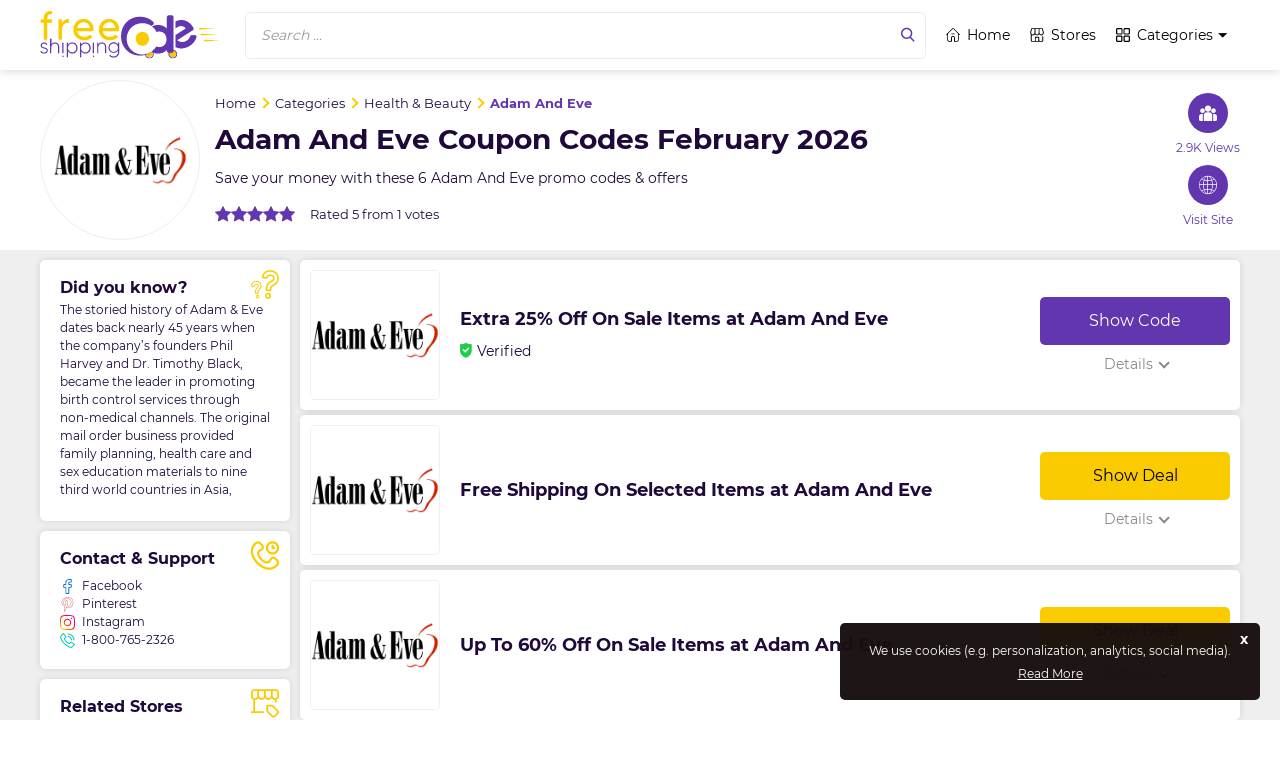

--- FILE ---
content_type: text/html; charset=UTF-8
request_url: https://www.freeshippingcode.org/adam-and-eve
body_size: 8110
content:
<!DOCTYPE html>

<html lang="en" prefix="og: http://ogp.me/ns#">
<!--<![endif]-->

<head prefix="og: https://ogp.me/ns# fb: https://ogp.me/ns/fb# freeshippingcode: https://ogp.me/ns/fb/freeshippingcode#">

    <title>25% Off Adam And Eve Coupons &amp; Free Shipping Codes - February 2026</title>
     
    	    	    <meta name='webgains-site-verification' content='mqgketzm' />

    <meta name="fo-verify" content="f0a4fdc9-4700-4b4d-a1f8-fbee94abc757">
    <meta name="mylead-verification" content="fd8753f7235fc86d342d0646ff25caf2">

    <!--Awin verification 001-->
    
    <meta name="verify-admitad" content="0356cd52be" />

<meta name="ec56c3b2bb6ccbe" content="58322f7d7e4d50c4de3d2aa9f1cdacca" />
    <meta name="description" content="Adam And Eve Has Saved Our Shoppers An Average Amount By Offering Different Adam And Eve voucher Codes And Adam And Eve Coupons. Adam And Eve Offers Amazing Deals So Grab It Now.  February 2026" />
    <meta name="keywords" content="Adam And Eve Coupons Codes, Adam And Eve Coupons, Adam And Eve discount Codes, Adam And Eve promo Codes, Adam And Eve promotional Codes, Adam And Eve Security, Adam And Eve Security.com, Adam And Eve  Security.Co" />
    <meta name="csrf-token" content="rnZUqfwly2CsETiWvbvOAIzoTHNChwOMVzBWHPyZ">

    <meta http-equiv="Content-Type" content="text/html; charset=utf-8" />

    <meta name='impact-site-verification' value='9e5c70aa-5989-47b6-b22d-dc484e6d5cb2' />
    
    <!-- Favicon Icon -->
    <link rel="shortcut icon" href="https://d2bf5h6bhk2cgi.cloudfront.net/image/website_logos/favicon_free.png" />

    <!-- Same metaOG image -->
    <link rel="mask-icon" href="https://d2bf5h6bhk2cgi.cloudfront.net/image/website_logos/favicon_free.png">

    <meta property="al:web:url" content="https://www.freeshippingcode.org/" />
    <link href="https://www.freeshippingcode.org/adam-and-eve" rel="canonical" />

    <!-- <meta http-equiv="X-UA-Compatible" content="IE=edge"> -->
    <meta name="viewport" content="width=device-width, initial-scale=1, initial-scale=1.0">

    <!-- Chrome, Firefox OS and Opera -->
    <meta name="theme-color" content="#F00037">

    <!-- Windows Phone -->
    <meta name="msapplication-navbutton-color" content="#F00037">

    <!-- iOS Safari -->
    <meta name="apple-mobile-web-app-status-bar-style" content="#F00037">
    <meta name="apple-mobile-web-app-title" content="Freeshippingcode.org">

    <!-- Application Name -->
    <meta name="application-name" content="Freeshippingcode.org">
    <!-- Open Graph -->

    <meta property="og:title" content="FreeShippingCode.org Voucher Codes & Sales" />
    <meta property="og:description" content="Welcome to the most favorite palce for voucher codes, promo codes, discount codes, & free shipping offers!" />
    <meta property="og:type" content="website" />
    <meta property="og:url" content="https://www.freeshippingcode.org/" />
    <meta property="og:image" content="https://www.freeshippingcode.org/image/sitelogo/logo.svg" />
    <meta property="og:site_name" content="Freeshippingcode.org">


    <meta name="partnerboostverifycode" content="32dc01246faccb7f5b3cad5016dd5033" />

    <!-- Preload Fonts -->
    <link rel="preload" href="https://www.freeshippingcode.org/assets/fonts/montserrat-regular.woff2" as="font" type="font/woff2" crossorigin>
    <link rel="preload" href="https://www.freeshippingcode.org/assets/fonts/montserrat-bold.woff2" as="font" type="font/woff2" crossorigin>
    <!-- <link rel="preload" href="https://www.freeshippingcode.org/assets/fonts/boiletplate.woff" as="font" type="font/woff" crossorigin> -->

    <!-- Preload Script -->
    <link rel="preload" href="https://www.freeshippingcode.org/assets/js/storepage.js" as="script" crossorigin>

    <!-- Page CSS -->
    <link rel="stylesheet" href="https://www.freeshippingcode.org/assets/css/storepage.css">
    <link rel="stylesheet" href="https://www.freeshippingcode.org/assets/css/fonts.css">



    <script>
        var app_url = "https://www.freeshippingcode.org/";
        var current_url = "https://www.freeshippingcode.org/adam-and-eve";
        var current_url_full = "https://www.freeshippingcode.org/adam-and-eve";
        var csrf_token = "rnZUqfwly2CsETiWvbvOAIzoTHNChwOMVzBWHPyZ";
    </script>



    <script type="application/ld+json">
        {
            "@context": "https://schema.org",
            "@type": "WebSite",
            "url": "https://www.freeshippingcode.org/",
            "potentialAction": {
                "@type": "SearchAction",
                "target": "https://www.freeshippingcode.org/storesearch?q={search_term_string}",
                "query-input": "required name=search_term_string"
            }
        }
    </script>
    <!-- Google Tag Manager -->
    <script>
        (function(w, d, s, l, i) {
            w[l] = w[l] || [];
            w[l].push({
                'gtm.start': new Date().getTime(),
                event: 'gtm.js'
            });
            var f = d.getElementsByTagName(s)[0],
                j = d.createElement(s),
                dl = l != 'dataLayer' ? '&l=' + l : '';
            j.async = true;
            j.src =
                'https://www.googletagmanager.com/gtm.js?id=' + i + dl;
            f.parentNode.insertBefore(j, f);
        })(window, document, 'script', 'dataLayer', 'GTM-58HC46B');
    </script>
    <!-- End Google Tag Manager -->


    

    <style> 
	/* .marquee-container{width:101%;white-space:nowrap;overflow:hidden;background:#000;color:#FFD415;text-transform:uppercase;height:30px;line-height:30px}.marquee{display:inline-block;animation:30s linear infinite marquee;width:100%}@keyframes  marquee{0%{transform:translateX(100%)}100%{transform:translateX(-100%)}} 
    .marquee-container div span{color:#FFD415 !important;} */
	</style>  




</head>

<body>
    <!-- Google Tag Manager (noscript) -->
    <noscript><iframe src="https://www.googletagmanager.com/ns.html?id=GTM-58HC46B" height="0" width="0" style="display:none;visibility:hidden"></iframe></noscript> 
    <!-- End Google Tag Manager (noscript) -->

    <!-- event ticker <component:start> -->
    <!-- event ticker <component:start>  -->
<!-- event ticker <component:end> -->    <!-- event ticker <component:end> -->

        
    <!-- main wrapper <start> -->
    <main id="main">
        
        <!-- Header <component:start> -->
        <header class="header">
            <div class="Wrp">
                <div class="hdr-wrp flex">
                    <div class="menu" role="button"></div>
                    <a href="https://www.freeshippingcode.org" class="logo-img">
                        <img src="https://d2bf5h6bhk2cgi.cloudfront.net/image/website_logos/free_sc_logo.svg" alt="Free Shipping Code" title="Free Shipping Code">
                    </a>
                                        <!-- Header Search Form <start> -->
                    <div class="hsf" role="button">
                        <!-- Header Search Input -->
                        <span class="hsi" aria-hidden="true">Search ...</span>
                        <!-- Header Search Button -->
                        <div class="hsb" aria-label="Search"></div>
                    </div>
                    <!-- Header Search Form <end> -->
                    
                    <div class="nav-link">
                        <a href="https://www.freeshippingcode.org" class="nv-lnk"><img src="https://www.freeshippingcode.org/assets/images/svg/headers/hmeIcn.svg" alt="Home" title="Home" /> Home</a>
                        <a href="https://www.freeshippingcode.org/sitemap" class="nv-lnk"><img src="https://www.freeshippingcode.org/assets/images/svg/headers/strIcn.svg" alt="Stores" title="Stores" /> Stores</a>

                        <div class="drpdown">

                            <a href="https://www.freeshippingcode.org/categories" class="nav-lnks nv-lnk"><img src="https://www.freeshippingcode.org/assets/images/svg/headers/categories.svg" alt="Categories" title="Categories" /> Categories</a>
                            <div class="itemsw">
                                <div class="items Wrp">
                                    <div class="item"><h2><a href="https://www.freeshippingcode.org/clothing-and-accessories">Clothing & Accessories</a></h2> <a href="https://www.freeshippingcode.org/boux-avnue">Boux Avenue</a> <a href="https://www.freeshippingcode.org/in-the-style">In The Style</a> <a href="https://www.freeshippingcode.org/end-clothing">End Clothing UK</a><a class="readbt morebt" href="https://www.freeshippingcode.org/clothing-and-accessories">More</a></div><div class="item"><h2><a href="https://www.freeshippingcode.org/education">Education</a></h2> <a href="https://www.freeshippingcode.org/udemy-uk">Udemy UK</a> <a href="https://www.freeshippingcode.org/knightsbridge-trading-academy">Knightsbridge Trading Academy UK</a> <a href="https://www.freeshippingcode.org/embrace-learning">Embrace Learning UK</a><a class="readbt morebt" href="https://www.freeshippingcode.org/education">More</a></div><div class="item"><h2><a href="https://www.freeshippingcode.org/automotive">Automotive</a></h2> <a href="https://www.freeshippingcode.org/myplates">MyPlates</a> <a href="https://www.freeshippingcode.org/123spareparts">123spareparts</a> <a href="https://www.freeshippingcode.org/supercheap">Supercheap</a><a class="readbt morebt" href="https://www.freeshippingcode.org/automotive">More</a></div><div class="item"><h2><a href="https://www.freeshippingcode.org/travel">Travel</a></h2> <a href="https://www.freeshippingcode.org/zero-halliburton">Zero Halliburton</a> <a href="https://www.freeshippingcode.org/cheapoair">CheapOair</a> <a href="https://www.freeshippingcode.org/qeeq">Qeeq UK</a><a class="readbt morebt" href="https://www.freeshippingcode.org/travel">More</a></div><div class="item"><h2><a href="https://www.freeshippingcode.org/services">Services</a></h2> <a href="https://www.freeshippingcode.org/dollar-tree">Dollar Tree</a> <a href="https://www.freeshippingcode.org/aramark">Aramark</a> <a href="https://www.freeshippingcode.org/shift">Shift UK</a><a class="readbt morebt" href="https://www.freeshippingcode.org/services">More</a></div><div class="item"><h2><a href="https://www.freeshippingcode.org/pet">Pet</a></h2> <a href="https://www.freeshippingcode.org/petsmart">Petsmart</a> <a href="https://www.freeshippingcode.org/petco">Petco</a> <a href="https://www.freeshippingcode.org/pretty-litter">Pretty Litter</a><a class="readbt morebt" href="https://www.freeshippingcode.org/pet">More</a></div><div class="item"><h2><a href="https://www.freeshippingcode.org/department-store">Department Store</a></h2> <a href="https://www.freeshippingcode.org/qvc">QVC</a> <a href="https://www.freeshippingcode.org/catch">Catch</a> <a href="https://www.freeshippingcode.org/groupon-us">Groupon US</a><a class="readbt morebt" href="https://www.freeshippingcode.org/department-store">More</a></div><div class="item"><h2><a href="https://www.freeshippingcode.org/baby-and-kids">Baby & Kids</a></h2> <a href="https://www.freeshippingcode.org/bixbee">Bixbee</a> <a href="https://www.freeshippingcode.org/camper">Camper</a> <a href="https://www.freeshippingcode.org/cuddlec-voucher">CuddleCo UK</a><a class="readbt morebt" href="https://www.freeshippingcode.org/baby-and-kids">More</a></div><div class="item"><h2><a href="https://www.freeshippingcode.org/health-and-beauty">Health & Beauty</a></h2> <a href="https://www.freeshippingcode.org/zenni-optical">Zenni Optical</a> <a href="https://www.freeshippingcode.org/bellabox">Bellabox</a> <a href="https://www.freeshippingcode.org/myvitamins-uk">Myvitamins UK</a><a class="readbt morebt" href="https://www.freeshippingcode.org/health-and-beauty">More</a></div><div class="item"> <h2><a href="https://www.freeshippingcode.org/books-and-magazines">Books & Magazines</a></h2> <a href="https://www.freeshippingcode.org/angus-and-robertson-bookworld">Angus & Robertson Bookworld</a> <a href="https://www.freeshippingcode.org/greatmagazines">GreatMagazines UK</a> <a href="https://www.freeshippingcode.org/booktopia">Booktopia</a><a class="readbt morebt" href="categories">All Categories</a></div>
                                </div>
                            </div>
                        </div>
                                                <span role="button" class="srch-icn close flex"></span>
                                            </div>

                </div>
                <!-- DropDown <Start> -->



                <!-- DropDown <End> -->
            </div>
        </header>
        <!-- Header <component:end> -->

        <!-- DropDown <Start> -->

        <div class="drpdwn"></div>

        <!-- DropDown <End> -->

        <!-- Side menu <start> -->
        <aside class="sidenv">

            <div class="shdr">

                <span class="sht">Menu</span>
                <span class="shb" role="button"></span>

            </div>

            <nav class="snav">

                <a href="https://www.freeshippingcode.org">Home</a>
                <a href="https://www.freeshippingcode.org/events">Events</a>
                <a href="https://www.freeshippingcode.org/categories">Categories</a>
                <a href="https://www.freeshippingcode.org/about-us">About Us</a>
                <a href="https://www.freeshippingcode.org/contact-us">Contact Us</a>

            </nav>

        </aside>
        <!-- Side menu <end> -->


        <!-- Search-Screen <Start> -->

        <div class="src-scrn">
            <div class="scrnov">
            </div>
            <div class="Wrp">
                <div class="input-wrp">
                    <input type="text" class="scrn-src" placeholder="Search...."></input>
                    <div role="button" class="clsd-btn flex">&times;</div>
                </div>
                <div class="scr-wrp">



                </div>
            </div>
        </div>

        <!-- Search-Screen <End> --><!-- Page content. -->

<script type="application/ld+json">
    [{
        "@context": "http://schema.org",
        "@type": "Store",
        "name": "Adam And Eve",
        "image": "https://d2bf5h6bhk2cgi.cloudfront.net/image/logos/adam-and-eve.png",  
        "aggregateRating": {
            "@type": "AggregateRating",
            "bestRating": "5",
            "worstRating": "1",
            "ratingValue": "5",
            "reviewCount": "1"
        },
        "address": {
            "@type": "PostalAddress",
            "addressLocality": "CAREW, SA70 1BF",
            "addressRegion": "United Kingdom",
            "streetAddress": "77 Newport Road",
            "telephone": "+44-078-0786-1158"
        },
        "priceRange": "25% Off"
    }]
</script>

<script type="application/ld+json">
        {
            "description": "Are you looking for Adam And Eve vouchers? Click here to get the latest offers",
            "publisher": {
                "sameAs": ["https://www.facebook.com/freeshippingcode","https://twitter.com/freeshippingcode"],
                "@type": "Organization",
                "name": "Free Shipping Code",
                "url": "https://www.freeshippingcode.org/"
            },
            "mainEntity": {
                "@type": "Brand",
                "name": "Adam And Eve",
                "url": "http://www.damevestores.com/"
            },
            "breadcrumb": {
                "itemListElement": [{
                        "position": 1,
                        "item": {
                            "@id": "https://www.freeshippingcode.org",
                            "name": "Free Shipping Code"
                        },
                        "@type": "ListItem"
                    },
                    {
                        "position": 2,
                        "item": {
                            "@id": "https://www.freeshippingcode.org/categories",
                            "name": "Categories"
                        },
                        "@type": "ListItem"
                    },
                                        {
                        "position": 3,
                        "item": {
                            "@id": "https://www.freeshippingcode.org/health-and-beauty",
                            "name": "Health &amp; Beauty"
                        },
                        "@type": "ListItem"
                    },
                                         {
                        "position": 4,
                        "item": {
                            "@id": "https://www.freeshippingcode.org/adam-and-eve",
                            "name": "Adam And Eve"
                        },
                        "@type": "ListItem"
                    }
                ],
                "@type": "BreadcrumbList"
            },
            "@context": "http://schema.org",
            "@type": "WebPage",
            "name": "Adam And Eve Promo Codes 2026",
            "url": "https://www.freeshippingcode.org/adam-and-eve"
        }
    </script>


<!-- Coupons Store <Component:<Start> -->

<!-- About Store <Start> -->
<div class="str-bg ticker-banner">
    <div class="Wrp">
        <div class="bg-wrp">
            <div class="bg-logo">
                <div class="bg-bx">
                    <img src="https://d2bf5h6bhk2cgi.cloudfront.net/image/logos/adam-and-eve.png" alt="Adam And Eve Promo Codes" title="Adam And Eve">
                </div>
            </div>
            <div class="wrapr">


                <div class="bg-cntnt">
                    <ul class="brdcrb">
                        <li >
                            <a href="https://www.freeshippingcode.org" class="link">
                                <span>Home</span>
                            </a>
                        </li>
                        <li >
                            <a href="https://www.freeshippingcode.org/categories" class="link">
                                <span>Categories</span>
                            </a>
                        </li>
                                                <li >
                            <a href="https://www.freeshippingcode.org/health-and-beauty" class="link ">
                                <span>Health &amp; Beauty</span>
                            </a>
                        </li>
                                                <li >
                            <a href="javascript:;" class="link active">
                                <span>Adam And Eve</span>
                            </a>
                        </li>
                    </ul>

                    <h1 class="bg-hdn">
                       
                    Adam And Eve Coupon Codes February 2026                     
                    </h1>
                    <p class="bg-txt">Save your money with these 6 Adam And Eve promo codes & offers</p>
                    <div class="rting rating">

                                                 <input type="radio" id="star1" name="rating" value="1">
                            <label class="ico  RateActive " for="star1" onclick="storeRating(1 ,92,'3.131.141.99')"></label>
                             <input type="radio" id="star2" name="rating" value="2">
                            <label class="ico  RateActive " for="star2" onclick="storeRating(2 ,92,'3.131.141.99')"></label>
                             <input type="radio" id="star3" name="rating" value="3">
                            <label class="ico  RateActive " for="star3" onclick="storeRating(3 ,92,'3.131.141.99')"></label>
                             <input type="radio" id="star4" name="rating" value="4">
                            <label class="ico  RateActive " for="star4" onclick="storeRating(4 ,92,'3.131.141.99')"></label>
                             <input type="radio" id="star5" name="rating" value="5">
                            <label class="ico  RateActive " for="star5" onclick="storeRating(5 ,92,'3.131.141.99')"></label>
                                                        <p class="rtng-txt ratingCalculator">Rated 5 from 1 votes</p>


                    </div>
                </div>
                <div class="site-wrp">
                    <div class="icns flex">
                        <div class="grp-icn">
                            <span class="icn-txt">2.9K Views</span>
                        </div>
                    </div>
                    <div class="icns flex">
                        <div role="button" class="glb-icn" data-aff-id="92">
                            <span class="icn-txt">Visit Site</span>
                        </div>
                    </div>
                </div>
            </div>
        </div>
    </div>
</div>
<!-- About Store <End> -->

<section class="strpg">

    <!-- Widgets Wrapper <start> -->
    <div class="wgtw Wrp">

        <!-- Widgets <start> -->
        <aside class="wgts">

            
                        <div class="wgt wgtbg wgtbfq wgtmb">

                <h2>Did you know?</h2>

                <div class="dyncnt">
                    <p>The storied history of Adam & Eve dates back nearly 45 years when the company’s founders Phil Harvey and Dr. Timothy Black, became the leader in promoting birth control services through non-medical channels. The original mail order business provided family planning, health care and sex education materials to nine third world countries in Asia, Africa, and Latin America.</p>
                </div>

            </div>
                                    <div class="wgt wgtbg wgtbcs">

                <h2>Contact &amp; Support</h2>

                                <a href="https://www.facebook.com/AdamandEve" rel="nofollow" title="Facebook">
                    <img src="https://www.freeshippingcode.org/assets/images/svg/facebook.svg" alt="Facebook" title="Facebook">
                    Facebook
                </a>
                                                                <a href="https://www.pinterest.com/adamandevetoys/" rel="nofollow" title="Pinterest">
                    <img src="https://www.freeshippingcode.org/assets/images/svg/pinterest.svg" alt="Pinterest" title="Pinterest" > Pinterest
                </a>
                                                <a href="https://www.instagram.com/therealadamandeve/" rel="nofollow" title="Instagram">
                    <img src="https://www.freeshippingcode.org/assets/images/svg/instagram.svg" alt="Instagram" title="Instagram"> Instagram
                </a>
                                
                <a href="tel:1-800-765-2326" title="Contact Us">
                    <img src="https://www.freeshippingcode.org/assets/images/svg/contact.svg" alt="Contact Us" title="Contact Us"> 1-800-765-2326
                </a>
                
            </div>
            
            <div class="wgt wgtbg wgtps"> 

                <h2>Related Stores</h2>

                <!-- Widget Buttons -->
                <nav class="wgtbts">
                    
                    <a href="https://www.freeshippingcode.org/zenni-optical">Zenni Optical</a>
                    
                    <a href="https://www.freeshippingcode.org/bellabox">Bellabox</a>
                    
                    <a href="https://www.freeshippingcode.org/myvitamins-uk">Myvitamins UK</a>
                    
                    <a href="https://www.freeshippingcode.org/my-protein">My Protein</a>
                    
                    <a href="https://www.freeshippingcode.org/atkins">Atkins</a>
                    
                    <a href="https://www.freeshippingcode.org/dodow">Dodow UK</a>
                    
                </nav>
            </div>

            <div class="wgt wgtbg wgtps cats">   
                <h2>Related Categories</h2>
                <nav class="wgtbts">
                    
                    <a href="https://www.freeshippingcode.org/clothing-and-accessories">Clothing &amp; Accessories</a>
                    
                    <a href="https://www.freeshippingcode.org/education">Education</a>
                    
                    <a href="https://www.freeshippingcode.org/automotive">Automotive</a>
                    
                    <a href="https://www.freeshippingcode.org/travel">Travel</a>
                    
                    <a href="https://www.freeshippingcode.org/services">Services</a>
                    
                    <a href="https://www.freeshippingcode.org/pet">Pet</a>
                    
                </nav>

            </div>


            <div class="wgt wgtbg wgtstb wgtmb">
                <h2>Top Adam And Eve Offers</h2>
                <table class="offer-count">
                    <tbody class="offer-count-body">
                        <tr>
                            <td><strong>🏷️ Total Coupons</strong></td>
                            <td>6</td>
                        </tr>
                                                <tr class="offer-count-row">
                            <td class="offer-count-column"><strong>⚡ Coupon Codes</strong></td>
                            <td class="offer-count-column">1</td>
                        </tr>
                                                                        <tr>
                            <td class="offer-count-column"><strong>🎁 Deals</strong></td>
                            <td class="offer-count-column">5</td>
                        </tr>
                                                                        <tr>
                            <td class="offer-count-column"><strong>💰 Average Save</strong></td>
                            <td class="offer-count-column">$70</td>
                        </tr>
                                               <tr>
                            <td><strong>✔️ Coupon Code Status</strong></td>
                            <td>Active</td>
                        </tr>                         <tr>
                            <td class="offer-count-column"><strong>🔥 Best Offer</strong></td>
                            <td class="offer-count-column">25% Off</td>
                        </tr>
                        <tr>
                            <td class="offer-count-column"><strong>👫 # of Shoppers Voted</strong></td>
                            <td class="offer-count-column">1</td>
                        </tr>
                    </tbody>
                </table>
            </div>




        </aside>
        <!-- Widgets <end> -->

        <!-- Widgets Sibling <start> -->
        <div class="wgtsb">

            <!-- Coupons <start> -->
            <div class="cpns">

                <!-- cpn: Coupon cpncd: Coupon Code -->
    <!-- Coupon <start> -->
     <div class="cpn ccpn " data-id="554">
         <!-- Coupon Logo <start> -->
         <div class="clgo" role="button">
             <img src="https://d2bf5h6bhk2cgi.cloudfront.net/image/logos/adam-and-eve.png" alt="Adam And Eve Promo Codes" title="Adam And Eve">
         </div>
         <!-- Coupon Logo <end> -->
         <!-- Coupon Right <start> -->
         <div class="crgt">
             <!-- Coupon Content <start> -->
             <div class="ccnt">
                 <h3 class="cids" role=" button" data-id="554">
                     Extra 25% Off On Sale Items at Adam And Eve                 </h3>
                                  <!-- Coupon Content Row <start> -->
                 <div class="ccrow">
                                          <!-- Coupon Verified -->
                     <span class="cvrf">Verified</span>
                                                           </div>
                 <!-- Coupon Content Row <end> -->
                              </div>
             <!-- Coupon Content <end> -->
             <!-- Coupon Button Column <start> -->
             <div class="cbc">
                 <div data-id="554" class="cids cb" role="button">Show Code </div>
                 <!--  -->
                 <!-- Coupon Terms Button -->
                 <div class="ctb" role="button">Details</div>
                 <!--  -->
             </div>
             <!-- Coupon Button Column <end> -->
         </div>
         <!-- Coupon Right <end> -->
         <!-- Coupon Terms <start> -->
         <div class="ctrm">
             <h3>Terms &amp; Conditions</h3>
             <!-- cte: Coupon Terms Expiry -->
                      <div class="ctc">
                          <ol>
                                                    <li>Some exclusions apply.</li>
<li>Cannot be used in conjunction with any other offer.</li>
<li>For full Terms & Conditions please see website.</li>
                                                </ol>
                     </div>
     </div>
     <!-- Coupon Terms <end> -->
     </div>
     <!-- Coupon <end> -->
          
        <!-- ============== Event Coupon Start ==============  -->
                <!-- ============== Event Coupon End ==============  -->

            <!-- cpn: Coupon cpndl: Coupon Deal -->
    <!-- Coupon <start> -->
     <div class="cpn dcpn cpnfs" data-id="555">
         <!-- Coupon Logo <start> -->
         <div class="clgo" role="button">
             <img src="https://d2bf5h6bhk2cgi.cloudfront.net/image/logos/adam-and-eve.png" alt="Adam And Eve Promo Codes" title="Adam And Eve">
         </div>
         <!-- Coupon Logo <end> -->
         <!-- Coupon Right <start> -->
         <div class="crgt">
             <!-- Coupon Content <start> -->
             <div class="ccnt">
                 <h3 class="sids" role=" button" data-id="555">
                     Free Shipping On Selected Items at Adam And Eve                 </h3>
                              </div>
             <!-- Coupon Content <end> -->
             <!-- Coupon Button Column <start> -->
             <div class="cbc">
                 <div data-id="555" class="sids cb" role="button">Show Deal </div>
                 <!--  -->
                 <!-- Coupon Terms Button -->
                 <div class="ctb" role="button">Details</div>
                 <!--  -->
             </div>
             <!-- Coupon Button Column <end> -->
         </div>
         <!-- Coupon Right <end> -->
         <!-- Coupon Terms <start> -->
         <div class="ctrm">
             <h3>Terms &amp; Conditions</h3>
             <!-- cte: Coupon Terms Expiry -->
                      <div class="ctc">
                          <ol>
                                                    <li>Some exclusions apply.</li>
<li>Cannot be used in conjunction with any other offer.</li>
<li>For full Terms & Conditions please see website.</li>
                                                </ol>
                     </div>
     </div>
     <!-- Coupon Terms <end> -->
     </div>
     <!-- Coupon <end> -->
          
        <!-- ============== Event Coupon Start ==============  -->
                <!-- ============== Event Coupon End ==============  -->

            <!-- cpn: Coupon cpndl: Coupon Deal -->
    <!-- Coupon <start> -->
     <div class="cpn dcpn " data-id="556">
         <!-- Coupon Logo <start> -->
         <div class="clgo" role="button">
             <img src="https://d2bf5h6bhk2cgi.cloudfront.net/image/logos/adam-and-eve.png" alt="Adam And Eve Promo Codes" title="Adam And Eve">
         </div>
         <!-- Coupon Logo <end> -->
         <!-- Coupon Right <start> -->
         <div class="crgt">
             <!-- Coupon Content <start> -->
             <div class="ccnt">
                 <h3 class="sids" role=" button" data-id="556">
                     Up To 60% Off On Sale Items at Adam And Eve                 </h3>
                              </div>
             <!-- Coupon Content <end> -->
             <!-- Coupon Button Column <start> -->
             <div class="cbc">
                 <div data-id="556" class="sids cb" role="button">Show Deal </div>
                 <!--  -->
                 <!-- Coupon Terms Button -->
                 <div class="ctb" role="button">Details</div>
                 <!--  -->
             </div>
             <!-- Coupon Button Column <end> -->
         </div>
         <!-- Coupon Right <end> -->
         <!-- Coupon Terms <start> -->
         <div class="ctrm">
             <h3>Terms &amp; Conditions</h3>
             <!-- cte: Coupon Terms Expiry -->
                      <div class="ctc">
                          <ol>
                                                    <li>Some exclusions apply.</li>
<li>Cannot be used in conjunction with any other offer.</li>
<li>For full Terms & Conditions please see website.</li>
                                                </ol>
                     </div>
     </div>
     <!-- Coupon Terms <end> -->
     </div>
     <!-- Coupon <end> -->
          
        <!-- ============== Event Coupon Start ==============  -->
                <!-- ============== Event Coupon End ==============  -->

            <!-- cpn: Coupon cpndl: Coupon Deal -->
    <!-- Coupon <start> -->
     <div class="cpn dcpn " data-id="557">
         <!-- Coupon Logo <start> -->
         <div class="clgo" role="button">
             <img src="https://d2bf5h6bhk2cgi.cloudfront.net/image/logos/adam-and-eve.png" alt="Adam And Eve Promo Codes" title="Adam And Eve">
         </div>
         <!-- Coupon Logo <end> -->
         <!-- Coupon Right <start> -->
         <div class="crgt">
             <!-- Coupon Content <start> -->
             <div class="ccnt">
                 <h3 class="sids" role=" button" data-id="557">
                     G-Spot Vibrators Starting From $11.98 at Adam And Eve                 </h3>
                              </div>
             <!-- Coupon Content <end> -->
             <!-- Coupon Button Column <start> -->
             <div class="cbc">
                 <div data-id="557" class="sids cb" role="button">Show Deal </div>
                 <!--  -->
                 <!-- Coupon Terms Button -->
                 <div class="ctb" role="button">Details</div>
                 <!--  -->
             </div>
             <!-- Coupon Button Column <end> -->
         </div>
         <!-- Coupon Right <end> -->
         <!-- Coupon Terms <start> -->
         <div class="ctrm">
             <h3>Terms &amp; Conditions</h3>
             <!-- cte: Coupon Terms Expiry -->
                      <div class="ctc">
                          <ol>
                                                    <li>Some exclusions apply.</li>
<li>Cannot be used in conjunction with any other offer.</li>
<li>For full Terms & Conditions please see website.</li>
                                                </ol>
                     </div>
     </div>
     <!-- Coupon Terms <end> -->
     </div>
     <!-- Coupon <end> -->
               <div class="nws-ltr">
         <div class="img-wrp"></div>
         <h1 class="ltr-hdng">Sign-up For Better Deals</h1>
         <div class="wrpr">
             <div class="nws-cntnt">
                 <div class="srch-wrap flex">
                     <input type="text" class="srch-bar" placeholder="Enter Your Valid Email Address">
                     <span role="button" class="src-btn">Sign Up</span>
                 </div>
                 <p class="nws-p">Sign up to get hand-picked <strong>Adam And Eve</strong> promo codes directly into your inbox!</p>
             </div>
             <!-- <div class="vctr-img flex"></div> -->
         </div>
         <p class="news-p">By signing up you agree to our <a href="https://www.freeshippingcode.org/privacy-policy">privacy policy</a>, <a href="https://www.freeshippingcode.org/terms-and-conditions">terms &amp; conditions</a>.</p>
     </div>
     
        <!-- ============== Event Coupon Start ==============  -->
                <!-- ============== Event Coupon End ==============  -->

            <!-- cpn: Coupon cpndl: Coupon Deal -->
    <!-- Coupon <start> -->
     <div class="cpn dcpn " data-id="558">
         <!-- Coupon Logo <start> -->
         <div class="clgo" role="button">
             <img src="https://d2bf5h6bhk2cgi.cloudfront.net/image/logos/adam-and-eve.png" alt="Adam And Eve Promo Codes" title="Adam And Eve">
         </div>
         <!-- Coupon Logo <end> -->
         <!-- Coupon Right <start> -->
         <div class="crgt">
             <!-- Coupon Content <start> -->
             <div class="ccnt">
                 <h3 class="sids" role=" button" data-id="558">
                     Sex Games Starting From $7.95 at Adam And Eve                 </h3>
                              </div>
             <!-- Coupon Content <end> -->
             <!-- Coupon Button Column <start> -->
             <div class="cbc">
                 <div data-id="558" class="sids cb" role="button">Show Deal </div>
                 <!--  -->
                 <!-- Coupon Terms Button -->
                 <div class="ctb" role="button">Details</div>
                 <!--  -->
             </div>
             <!-- Coupon Button Column <end> -->
         </div>
         <!-- Coupon Right <end> -->
         <!-- Coupon Terms <start> -->
         <div class="ctrm">
             <h3>Terms &amp; Conditions</h3>
             <!-- cte: Coupon Terms Expiry -->
                      <div class="ctc">
                          <ol>
                                                    <li>Some exclusions apply.</li>
<li>Cannot be used in conjunction with any other offer.</li>
<li>For full Terms & Conditions please see website.</li>
                                                </ol>
                     </div>
     </div>
     <!-- Coupon Terms <end> -->
     </div>
     <!-- Coupon <end> -->
          
        <!-- ============== Event Coupon Start ==============  -->
                
                
                <!-- ============== Event Coupon End ==============  -->

            <!-- cpn: Coupon cpndl: Coupon Deal -->
    <!-- Coupon <start> -->
     <div class="cpn dcpn " data-id="559">
         <!-- Coupon Logo <start> -->
         <div class="clgo" role="button">
             <img src="https://d2bf5h6bhk2cgi.cloudfront.net/image/logos/adam-and-eve.png" alt="Adam And Eve Promo Codes" title="Adam And Eve">
         </div>
         <!-- Coupon Logo <end> -->
         <!-- Coupon Right <start> -->
         <div class="crgt">
             <!-- Coupon Content <start> -->
             <div class="ccnt">
                 <h3 class="sids" role=" button" data-id="559">
                     Sign Up To Get An Exclusive Offers at Adam And Eve                 </h3>
                              </div>
             <!-- Coupon Content <end> -->
             <!-- Coupon Button Column <start> -->
             <div class="cbc">
                 <div data-id="559" class="sids cb" role="button">Show Deal </div>
                 <!--  -->
                 <!-- Coupon Terms Button -->
                 <div class="ctb" role="button">Details</div>
                 <!--  -->
             </div>
             <!-- Coupon Button Column <end> -->
         </div>
         <!-- Coupon Right <end> -->
         <!-- Coupon Terms <start> -->
         <div class="ctrm">
             <h3>Terms &amp; Conditions</h3>
             <!-- cte: Coupon Terms Expiry -->
                      <div class="ctc">
                          <ol>
                                                    <li>Some exclusions apply.</li>
<li>Cannot be used in conjunction with any other offer.</li>
<li>For full Terms & Conditions please see website.</li>
                                                </ol>
                     </div>
     </div>
     <!-- Coupon Terms <end> -->
     </div>
     <!-- Coupon <end> -->
          
        <!-- ============== Event Coupon Start ==============  -->
                <!-- ============== Event Coupon End ==============  -->

          

     
            </div>
            <!-- Coupons <end> -->

        </div>
        <!-- Widgets Sibling <end> -->

    </div>
    <!-- Widgets Wrapper <end> -->

</section>

<!-- Store Table <Component:<Start> -->
<div class="str-tbl">
    <div class="Wrp">
        <div class="tbl-br">
            <h2>Latest Sales / Discount Offers Adam And Eve - 03 February 2026</h2>

    <table>



        <tr>

            <th class="tbl-txt"><b>Offers</b></th>

            <th class="active"><b>Last Checked</b></th>

            <th class="active"><b>Code</b></th>

        </tr>

        
        <tr>

            <td> Free Shipping On Selected Items at Adam And Eve</td>

            <td class="cntr">3rd Feb 2026</td>

            <td class="cntr">************</td>

        </tr>

        
        <tr>

            <td> Extra 25% Off On Sale Items at Adam And Eve</td>

            <td class="cntr">3rd Feb 2026</td>

            <td class="cntr">************</td>

        </tr>

        
        <tr>

            <td> G-Spot Vibrators Starting From $11.98 at Adam And Eve</td>

            <td class="cntr">3rd Feb 2026</td>

            <td class="cntr">************</td>

        </tr>

        
        <tr>

            <td> Up To 60% Off On Sale Items at Adam And Eve</td>

            <td class="cntr">3rd Feb 2026</td>

            <td class="cntr">************</td>

        </tr>

        


    </table>

            </div>

                    </div>
</div>
<!-- Store Table <Component:<Start> -->
<div class="disc">
    <div class="Wrp">
        <p class="disc-p flex">Disclosure: FreeShippingCode is an affiliate site and may receive commission from users clicking through and purchasing items from certain retailers.</p>
    </div>
</div>

<div class="footer">
    <div class="Wrp">
        <div class="ftr-wrp">
            <a href="https://www.freeshippingcode.org" class="ftr-logo">
                <img src="https://www.freeshippingcode.org/assets/images/svg/logo.svg" alt="Freeshippingcode" title="Free Shipping Code">
            </a>
            <ul class="link-wrp">
                                                <li><a href="https://www.freeshippingcode.org/about-us" class="lnk">About Us</a></li>
                                <li><a href="https://www.freeshippingcode.org/privacy-policy" class="lnk">Privacy Policy</a></li>
                                <li><a href="https://www.freeshippingcode.org/terms-and-conditions" class="lnk">Terms And Conditions</a></li>
                                
                <li><a href="https://www.freeshippingcode.org/contact-us" class="lnk">Contact Us</a></li>
                <li><a href="https://www.freeshippingcode.org/sitemap" class="lnk">Sitemap</a></li>
                <li><a href="https://www.freeshippingcode.org/events" class="lnk">Events</a></li>
            </ul>
            <div class="icn-wrp">
                <a href="" class="fb-icn flex">
                    <!-- <img src="./assets/images/svg/facebook.svg" alt=""> -->
                </a>
                <a href="" class="twt-icn flex">
                    <!-- <img src="./assets/images/svg/twitter.svg" alt=""> -->
                </a>
                <a href="#" class="ins-icn flex">
                    <!-- <img src="./assets/images/svg/instagram.svg" alt=""> -->
                </a>
            </div>
        </div>
    </div>
</div>
</main>

<!-- Coupon-popup (Start) -->


<!-- Coupon-popup (End) -->




        <!-- Cookies <Start> -->
        <div class="dsclmr">

            <p>We use cookies (e.g. personalization, analytics, social media). <a href="https://www.freeshippingcode.org/privacy-policy" class="dsrdbt">Read More</a></p>
            <a href="javascript:;" class="close">x</a>

        </div>
        <!-- Cookies <Ends> -->
    

<script src="https://www.freeshippingcode.org/assets/js/storepage.js" crossorigin></script>



<div class="disc">
    <div class="Wrp">
        <p class="disc-p flex">&copy; Copyright 2026 FreeShippingCode.org ── All Rights Reserved.</p>
    </div>
</div>

<script>      
      window.addEventListener('load', function() {
        var count = document.querySelectorAll(".evtBr span").length
        if (count > 1) {
          var i = 0;          
          function myLoop() {
            setTimeout(function() {          
              document.querySelector(".evtBr span.active").classList.remove("active")
              document.querySelectorAll(".evtBr span")[i].classList.add("active")          
              i++;
              if (i < count) {
                myLoop();            
              }else{              
                i=0
                myLoop();
              }
            }, 2500)
          }
          myLoop();
        }
      })
    </script>


<script type='text/javascript'>
    (function() {
        var scriptProto = 'https:' == document.location.protocol ? 'https://' : 'http://';
        var script = document.createElement('script');
        script.type = 'text/javascript';
        script.async = true;
        script.src = scriptProto + 'js.srvtrck.com/v1/js?api_key=f98f2ec734e70b486d0860bcd7400e02&site_id=f2d0ba3379ae4cf194732743b8a52a06';
        (document.getElementsByTagName('head')[0] || document.body).appendChild(script);
    })();
</script>
<!-- main wrapper <End> -->

<script>
let currentHeadline = 0;
      const marquee = document.getElementById("marquee");
      const headlines = marquee.children;
      for (let i = 0; i < headlines.length; i++) {
        headlines[i].style.display = "none";
      }

      // Show the first headline
      headlines[currentHeadline].style.display = "block";

      function switchHeadline() {
        headlines[currentHeadline].style.display = "none";
        currentHeadline = (currentHeadline + 1) % headlines.length;
        headlines[currentHeadline].style.display = "block";
      }
      setInterval(switchHeadline, 20000);

</script>


<script type="text/javascript">
  var vglnk = {key: '0ff6633e11d0424546b0b04abfcc13b8'};
  (function(d, t) {var s = d.createElement(t);
    s.type = 'text/javascript';s.async = true;
    s.src = '//cdn.viglink.com/api/vglnk.js';
    var r = d.getElementsByTagName(t)[0];
    r.parentNode.insertBefore(s, r);
  }(document, 'script'));
</script>

<script defer src="https://static.cloudflareinsights.com/beacon.min.js/vcd15cbe7772f49c399c6a5babf22c1241717689176015" integrity="sha512-ZpsOmlRQV6y907TI0dKBHq9Md29nnaEIPlkf84rnaERnq6zvWvPUqr2ft8M1aS28oN72PdrCzSjY4U6VaAw1EQ==" data-cf-beacon='{"version":"2024.11.0","token":"baa2b04591034202b0919fdd1da51e93","r":1,"server_timing":{"name":{"cfCacheStatus":true,"cfEdge":true,"cfExtPri":true,"cfL4":true,"cfOrigin":true,"cfSpeedBrain":true},"location_startswith":null}}' crossorigin="anonymous"></script>
</body>

</html>

--- FILE ---
content_type: text/css
request_url: https://www.freeshippingcode.org/assets/css/storepage.css
body_size: 7832
content:
* {
    margin: 0;
    padding: 0;
    border: 0;
    font-size: 100%;
    font: inherit;
    vertical-align: middle
}

*,
*:before,
*:after {
    box-sizing: border-box
}

article,
aside,
details,
figcaption,
figure,
footer,
header,
hgroup,
menu,
nav,
section {
    display: block
}

body {
    line-height: 1;
    color: #1e093a;
    line-height: 1.3;
    background: #fff;
    overflow-x: hidden;
    font-family: Montserrat, sans-serif;
    font-size: 14px;
    font-weight: 400
}

blockquote,
q {
    quotes: none
}

blockquote:before,
blockquote:after,
q:before,
q:after {
    content: "";
    content: none
}

table {
    border-collapse: collapse;
    border-spacing: 0
}

input,
input:focus,
select,
select:focus,
textarea,
textarea:focus,
button,
button:focus {
    outline: none;
    color: #1e093a
}

input::-webkit-input-placeholder,
textarea::-webkit-input-placeholder {
    color: #dddfdf
}

input:-moz-placeholder,
textarea:-moz-placeholder {
    color: #dddfdf
}

input::-moz-placeholder,
textarea::-moz-placeholder {
    color: #dddfdf
}

input:-ms-input-placeholder,
textarea:-ms-input-placeholder {
    color: #dddfdf
}

a,
button,
*[role="button"] {
    cursor: pointer;
    user-select: none;
    transition-property: color;
    transition-duration: 300ms;
    transition-timing-function: linear
}

a {
    text-decoration: none
}

ul,
ol {
    margin-left: 17px;
    list-style-position: left
}

sub {
    vertical-align: top;
    font-size: smaller
}

.fadeIn {
    animation: fadeIn 700ms
}

@keyframes fadeIn {
    from {
        opacity: 0
    }

    to {
        opacity: 1
    }
}

.fadeOut {
    animation: fadeOut 700ms
}

@keyframes fadeOut {
    from {
        opacity: 1
    }

    to {
        opacity: 0
    }
}

@font-face {
    font-family: "Montserrat";
    font-style: normal;
    font-weight: 400;
    font-display: swap;
    src: local("Montserrat"), url("../fonts/montserrat-regular.woff2") format("woff2")
}

@font-face {
    font-family: "Montserrat";
    font-style: normal;
    font-weight: 700;
    font-display: swap;
    src: local("Montserrat"), url("../fonts/montserrat-bold.woff2") format("woff2")
}

@font-face {
    font-family: "boiletplate";
    font-style: normal;
    font-weight: normal;
    font-display: swap;
    src: local("boiletplate"), url("../fonts/boiletplate.woff") format("woff")
}

:root {
    --sclrtc: #e1d7f3;
    --sclrbt: linear-gradient(#6136ae, #5714d0)
}

.ico {
    font-family: "boiletplate"
}

strong {
    font-weight: 700
}

h1,
h2,
h3,
h4,
h5,
h6 {
    font-weight: 700;
    margin-bottom: 15px
}

h6 {
    font-size: 1em
}

h5 {
    font-size: 1.125em
}

h4 {
    font-size: 1.25em
}

h3 {
    font-size: 1.5625em
}

h2 {
    font-size: 1.875em
}

h1 {
    font-size: 2.5em
}

#main {
    display: block;
    transition: margin-left 300ms linear;
    width: 100%;
    overflow-x: hidden
}

.Flx,
.Vhc {
    display: flex;
    flex-wrap: wrap
}

.Wrp {
    width: 1200px;
    max-width: 100%;
    margin: 0 auto
}

.pgWrp {
    min-height: 60vh
}

.Vhc {
    align-items: center;
    justify-content: center
}

.Sec {
    padding-top: var(--ss);
    padding-bottom: var(--ss)
}

.Sec.Bg,
.Sec:not(.noBg):nth-child(even) {
    background: #f0f0f0
}

img {
    max-width: 100%;
    height: auto;
    vertical-align: middle
}

.flex {
    display: flex;
    align-items: center;
    justify-content: center
}

::-webkit-scrollbar {
    width: 8px;
    height: 8px
}

::-webkit-scrollbar-track {
    background-color: var(--sclrtc);
    position: absolute
}

::-webkit-scrollbar-thumb {
    background: var(--sclrbt);
    border-radius: 5px
}

html,
body,
.scrolr {
    scrollbar-color: var(--sclrbt) var(--sclrtc);
    scrollbar-width: thin;
    border: none
}

@media (min-width: 1367px) {
    .slick-prev {
        margin-left: -60px
    }

    .slick-next {
        margin-right: -60px
    }
}

@media (max-width: 1366px) {
    .slick-slider .slick-prev {
        margin-left: 20px
    }

    .slick-slider .slick-next {
        margin-right: 20px
    }

    .slick-slider .slick-arrow:before {
        font-size: 45px
    }
}

.scnm {
    width: 300px;
    margin: auto;
    display: block;
    padding: 8px 15px;
    margin-top: 20px;
    text-align: center;
    border-radius: 3px
}

.scnw {
    background-color: gold;
    color: black
}

.scne {
    background-color: #ea4343;
    color: white
}

.header {
    padding: 0 15px;
    background-color: white;
    position: relative;
    box-shadow: 0 0 10px rgba(0, 0, 0, 0.2)
}

.hdr-wrp {
    display: flex;
    flex-wrap: wrap;
    justify-content: space-between;
    height: 70px
}

.logo-img {
    width: 180px;
    padding: 5px 0
}

.logo-img img {
    width: 100%;
    object-fit: contain
}

.nav-link {
    display: flex;
    align-items: center;
    justify-content: center;
    flex-wrap: wrap;
    height: 100%
}

.drp-wrp {
    display: flex;
    flex-wrap: wrap;
    align-self: stretch
}

.drp-wrp>a {
    display: flex;
    align-items: center
}

.nv-lnk {
    color: black;
    display: inline-flex;
    align-items: center;
    line-height: 1;
    font-size: 14px;
    padding: 10px;
    height: 100%
}

.nv-lnk img {
    width: 14px;
    height: 14px;
    object-fit: contain;
    margin-right: 7px
}

.nav-lnks::after {
    content: "";
    font-family: "boiletplate";
    font-size: 10px;
    margin-left: 3px
}

@media (min-width: 641px) {
    .srch-icn {
        display: none
    }
}

.srch-icn::before {
    content: "";
    color: #6136ae;
    font-size: 25px;
    font-family: "boiletplate"
}

.menu {
    display: none
}

.menu::before {
    font-family: "boiletplate";
    content: "";
    color: #6136ae;
    font-size: 25px
}

@media (max-width: 991px) {

    .nav-link .nv-lnk,
    .nav-link .nav-lnks {
        display: none
    }
}

@media (max-width: 640px) {
    .menu {
        display: block
    }

    .logo-img {
        width: 180px
    }
}

@media (max-width: 480px) {
    .logo-img {
        width: 150px
    }
}

@media (max-width: 320px) {
    .logo-img {
        width: 120px
    }
}

.drp-btn:after {
    font-family: "boiletplate";
    content: "";
    color: white;
    font-size: 10px;
    margin-left: 5px
}

.itemsw {
    position: absolute;
    top: 100%;
    left: 0;
    right: 0;
    background-color: white;
    z-index: 1000;
    box-shadow: 0 0 10px rgba(0, 0, 0, 0.15);
    padding: 10px 0;
    opacity: 0;
    visibility: hidden;
    transition-property: opacity, visibility;
    transition-duration: 300ms;
    transition-timing-function: linear
}

.items {
    display: flex;
    flex-wrap: wrap
}

.items .item {
    min-width: calc(100% / 5);
    padding: 15px;
    flex: 1
}

.items .item h2 {
    margin-bottom: 0;
    line-height: 1.3
}

.items .item h2 a {
    font-size: 14px;
    font-weight: 700
}

.items .item a {
    display: block;
    color: inherit;
    font-size: 12px;
    font-weight: 400;
    transition: color 300ms linear;
    margin-top: 5px
}

.items .item a:hover,
.items .item a:focus {
    color: #6136ae
}

.items .item .readbt {
    font-weight: 700;
    vertical-align: middle;
    color: #6136ae;
    line-height: 16px
}

.items .item .readbt:after {
    font-size: 14px;
    content: "";
    font-family: "boiletplate";
    vertical-align: middle
}

.drpdown {
    height: 100%
}

.drpdown.active .itemsw {
    opacity: 1;
    visibility: visible
}

.hsf {
    border: solid 1px #efeaf9;
    padding: 10px;
    display: flex;
    flex-wrap: wrap;
    align-items: center;
    flex: 1;
    margin: 0 10px 0 25px;
    border-radius: 5px;
    background-clip: padding-box
}

@media (max-width: 991px) {
    .hsf {
        margin-right: 0
    }
}

@media (max-width: 640px) {
    .hsf {
        display: none !important
    }
}

.hsi {
    font-style: italic;
    cursor: text;
    flex: 1;
    line-height: 25px;
    height: 25px;
    color: #999;
    font-size: 14px;
    font-weight: 400;
    padding: 0 5px
}

.hsb {
    color: #6136ae;
    text-align: center;
    margin-left: 15px;
    border-radius: 5px;
    background-clip: padding-box
}

.hsb:before {
    font-family: "boiletplate";
    content: ""
}

.footer {
    padding: 10px 20px;
    background-color: #efefef
}

.ftr-wrp {
    display: flex;
    flex-wrap: wrap;
    align-items: center;
    justify-content: space-between
}

.ftr-logo {
    width: 180px
}

.ftr-logo img {
    width: 100%;
    object-fit: cover
}

.link-wrp {
    margin: 0;
    display: flex;
    flex-wrap: wrap;
    list-style: none;
    text-align: center
}

li+li {
    border-left: 1px solid #dadada
}

.lnk {
    margin: 0 10px;
    padding: 8px 8px 0;
    color: #1e093a;
    position: relative;
    display: block
}

.lnk::after {
    width: 0;
    bottom: 0;
    content: "";
    margin: 5px auto 0;
    height: 2px;
    display: block;
    background: none repeat scroll 0 0 transparent;
    background-color: #6136ae;
    transition: width 0.3s ease 0s, left 0.3s ease 0s, color 300ms linear;
    transform: translateX(-5px)
}

.lnk:hover {
    color: #6136ae
}

.lnk:hover:after {
    left: 0;
    width: calc(100% + 10px)
}

.icn-wrp {
    display: flex;
    flex-wrap: wrap;
    justify-content: space-between
}

.fb-icn,
.twt-icn,
.ins-icn {
    width: 40px;
    height: 40px;
    padding: 10px;
    margin: 5px;
    border-radius: 50%;
    background-color: #6136ae;
    transition: all linear 0.3s
}

.fb-icn::before {
    font-family: "boiletplate";
    content: "";
    color: white;
    font-size: 22px
}

.twt-icn::before {
    font-family: "boiletplate";
    content: "";
    color: white;
    font-size: 22px
}

.ins-icn::before {
    font-family: "boiletplate";
    content: "";
    color: white;
    font-size: 22px
}

.fb-icn:hover,
.twt-icn:hover,
.ins-icn:hover {
    transform: scale(1.1)
}

@media (max-width: 1100px) {
    .ftr-wrp {
        flex-direction: column;
        justify-content: center
    }

    .ftr-logo {
        margin-bottom: 30px
    }

    .link-wrp {
        align-items: center;
        justify-content: center;
        margin-bottom: 20px
    }
}

@media (max-width: 640px) {
    .ftr-logo {
        width: 180px
    }
}

@media (max-width: 480px) {
    .ftr-logo {
        width: 160px
    }

    .link-wrp {
        flex-direction: column
    }

    li+li {
        border-left: none
    }

    .lnk {
        display: block;
        margin: 3px;
        padding: 4px
    }
}

@media (max-width: 320px) {
    .ftr-logo {
        width: 120px
    }
}

.disc {
    padding: 15px;
    font-size: 12px;
    background-color: #e4e4e4
}

.disc-p {
    text-align: center
}

.btn,
.cpns .cb {
    padding: 0.9em 3em;
    text-align: center;
    font-size: 15px;
    font-weight: 400;
    transition: 300ms ease-in-out;
    min-width: 48px;
    display: inline-block;
    border-radius: 3px;
    background-clip: padding-box
}

.btn:not(.linebx) i,
.cpns .cb:not(.linebx) i {
    margin-right: 5px
}

.btn:not(.linebx):focus,
.cpns .cb:not(.linebx):focus {
    background: #f2f2f2
}

.btn:not(.linebx).pcolor,
.cpns .cb:not(.linebx).pcolor {
    background: #facc00;
    color: #111
}

.btn:not(.linebx).pcolor:hover,
.cpns .cb:not(.linebx).pcolor:hover {
    background: #ffd415
}

.btn:not(.linebx).pcolor:focus,
.cpns .cb:not(.linebx).pcolor:focus {
    background: #e1b700
}

.btn:not(.linebx).scolor,
.cpns .cb:not(.linebx).scolor {
    background: #6136ae;
    color: #fff
}

.btn:not(.linebx).scolor:hover,
.cpns .cb:not(.linebx).scolor:hover {
    background: #6c3cc1
}

.btn:not(.linebx).scolor:focus,
.cpns .cb:not(.linebx).scolor:focus {
    background: #56309b
}

.btn:not(.linebx).tcolor,
.cpns .cb:not(.linebx).tcolor {
    background: #eee;
    color: #111
}

.btn:not(.linebx).tcolor:hover,
.cpns .cb:not(.linebx).tcolor:hover {
    background: #fbfbfb
}

.btn:not(.linebx).tcolor:focus,
.cpns .cb:not(.linebx).tcolor:focus {
    background: #e1e1e1
}

.btn.linebx,
.cpns .linebx.cb {
    background: transparent;
    border-width: 1px;
    border-color: #6b869d;
    border-style: solid;
    color: #6b869d
}

.btn.linebx:hover,
.cpns .linebx.cb:hover {
    background: #6b869d
}

.btn.linebx:focus,
.cpns .linebx.cb:focus {
    background: #5f798f
}

.btn.linebx:hover,
.cpns .linebx.cb:hover,
.btn.linebx:focus,
.cpns .linebx.cb:focus {
    color: #fff
}

.btn.linebx.pcolor,
.cpns .linebx.pcolor.cb {
    border-color: #facc00;
    color: #facc00
}

.btn.linebx.pcolor:hover,
.cpns .linebx.pcolor.cb:hover {
    background: #ffd415
}

.btn.linebx.pcolor:focus,
.cpns .linebx.pcolor.cb:focus {
    background: #e1b700
}

.btn.linebx.pcolor:hover,
.cpns .linebx.pcolor.cb:hover,
.btn.linebx.pcolor:focus,
.cpns .linebx.pcolor.cb:focus {
    color: #111
}

.btn.linebx.scolor,
.cpns .linebx.scolor.cb {
    border-color: #6136ae;
    color: #6136ae
}

.btn.linebx.scolor:hover,
.cpns .linebx.scolor.cb:hover {
    background: #6c3cc1
}

.btn.linebx.scolor:focus,
.cpns .linebx.scolor.cb:focus {
    background: #56309b
}

.btn.linebx.scolor:hover,
.cpns .linebx.scolor.cb:hover,
.btn.linebx.scolor:focus,
.cpns .linebx.scolor.cb:focus {
    color: #fff
}

button.btn,
.cpns button.cb {
    border: 0;
    cursor: pointer
}

.nws-ltr {
    padding: 20px 20px 30px
}

@media (min-width: 992px) {
    .nws-ltr {
        background-image: url(../images/vector-2.png), url(../images/vector.png);
        background-position: calc(100vw - 42%) 22px, 1% center;
        background-repeat: no-repeat
    }
}

.img-wrp {
    background-repeat: no-repeat;
    background-position: 60px -00px
}

.ltr-hdng {
    text-align: center
}

.nws-cntnt {
    margin: 0 auto;
    width: 100%
}

.srch-wrap {
    display: flex;
    flex-wrap: wrap;
    width: 670px;
    margin: auto;
    max-width: 100%
}

.srch-bar {
    width: 100%;
    flex: 1;
    padding: 15px 110px 15px 15px;
    border-radius: 50px;
    box-shadow: 0 0 5px rgba(0, 0, 0, 0.2)
}

.src-btn {
    width: 130px;
    padding: 15px;
    color: white;
    text-align: center;
    margin-left: -130px;
    border-radius: 50px;
    background: #6136ae
}

.nws-p {
    margin-top: 15px;
    text-align: center
}

span {
    color: #6136ae
}

.vct-img {
    margin-right: 10px
}

.vct-img img {
    width: 100%;
    object-fit: cover
}

.news-p {
    text-align: center;
    margin-top: 15px;
    font-size: 12px
}

.news-p a {
    color: #6136ae
}

@media (min-width: 1201px) {
    .img-wrp {
        background-position: 350px 0px
    }
}

@media (max-width: 640px) {
    .srch-bar {
        width: 350px
    }
}

@media (max-width: 480px) {
    .srch-bar {
        width: 250px
    }

    .src-btn {
        width: 100px;
        margin-left: -100px
    }

    .ltr-hdng {
        font-size: 19px
    }
}

.toLeft,
.toRight,
.toTop,
.toBottom,
.toFadeIn,
.fromFadeOut,
.toZoomIn,
.fromZoomOut {
    opacity: 0;
    visibility: hidden
}

.toLeft {
    transform: translateX(-20px)
}

.toRight {
    transform: translateX(20px)
}

.toTop {
    transform: translateY(-20px)
}

.toBottom {
    transform: translateY(20px)
}

.toZoomIn,
.fromZoomOut {
    transform: scale(1.1)
}

.fromLeft,
.fromRight,
.fromTop,
.fromBottom,
.fromFadeIn,
.toFadeOut,
.fromZoomIn,
.toZoomOut {
    opacity: 1;
    visibility: visible;
    transition: opacity 300ms linear, visibility 300ms linear, transform 300ms linear
}

.fromLeft,
.fromRight {
    transform: translateX(0)
}

.fromTop,
.fromBottom {
    transform: translateY(0)
}

.fromZoomIn,
.toZoomOut {
    transform: scale(1)
}

.sidenv {
    position: fixed;
    top: 0;
    height: 100vh;
    width: 270px;
    left: -270px;
    background-image: linear-gradient(#6136ae, #5200e4);
    color: white;
    overflow-y: auto;
    transition: left 300ms linear
}

.sidenv.active {
    left: 0
}

.sidenv a {
    color: inherit
}

.sidenv .shdr {
    font-size: 16px;
    text-transform: uppercase;
    font-weight: 700;
    display: flex;
    flex-wrap: wrap;
    align-items: center;
    padding: 15px 20px;
    background-color: rgba(0, 0, 0, 0.1)
}

.sidenv .shdr span {
    color: white
}

.sidenv .shdr .sht {
    flex: 1
}

.sidenv .shdr .shb {
    width: 30px;
    height: 30px;
    position: relative
}

.sidenv .shdr .shb:before {
    display: block;
    background-color: white;
    content: "";
    height: 4px;
    position: absolute;
    top: 0;
    bottom: 0;
    left: 0;
    right: 0;
    margin: auto;
    transform: rotate(45deg)
}

.sidenv .shdr .shb:after {
    display: block;
    background-color: white;
    content: "";
    height: 4px;
    position: absolute;
    top: 0;
    bottom: 0;
    left: 0;
    right: 0;
    margin: auto;
    transform: rotate(-45deg)
}

.sidenv .snav {
    padding: 20px
}

.sidenv .snav a {
    display: block;
    font-size: 15px
}

.sidenv .snav a+a {
    margin-top: 15px
}

.src-scrn {
    top: 70px;
    left: 0;
    right: 0;
    bottom: 0;
    position: fixed;
    display: none;
    z-index: 10;
    padding: 15px;
    border-top: solid 2px #dfdfdf
}

.src-scrn .Wrp {
    width: 600px;
    height: 100%;
    overflow-y: auto;
    overflow-x: visible;
    padding: 0 5px
}

.scrnov {
    position: absolute;
    top: 0;
    left: 0;
    right: 0;
    bottom: 0;
    padding: 20px;
    width: 100vw;
    height: 100vh;
    overflow: auto;
    background-color: rgba(244, 244, 244, 0.97)
}

.scrnov+.Wrp {
    position: relative
}

.input-wrp {
    display: flex;
    flex-wrap: wrap;
    margin-bottom: 20px
}

.scrn-src {
    flex: 1;
    width: 100%;
    border-radius: 5px;
    box-shadow: 0 0 5px rgba(0, 0, 0, 0.1);
    padding: 15px
}

.clsd-btn {
    width: 50px;
    height: 50px;
    color: white;
    font-size: 60px;
    margin-left: -50px;
    border-radius: 5px;
    background-color: #facc00;
    box-shadow: 0 0 5px rgba(0, 0, 0, 0.1)
}

.scr-wrp {
    display: grid;
    gap: 20px
}

.scr-cpn {
    flex: 1;
    display: flex;
    border-radius: 5px;
    align-items: center
}

.scr-logo img {
    width: 100px;
    height: 100px;
    padding: 10px;
    border-radius: 5px;
    background-color: white;
    transition: all linear 0.4s;
    box-shadow: 0 0 5px rgba(0, 0, 0, 0.2);
    object-fit: contain
}

.scr-logo img:hover {
    transform: scale(1.05)
}

.scr-hdng {
    padding-left: 20px;
    margin-bottom: 0;
    color: #1e093a
}

@media (max-width: 991px) {
    .scr-wrp {
        grid-template-columns: repeat(2, 1fr)
    }
}

@media (max-width: 640px) {
    .scr-wrp {
        grid-template-columns: repeat(1, 1fr)
    }
}

@keyframes dscvsbl {
    from {
        opacity: 0;
        visibility: hidden;
        transform: translateY(40px)
    }
}

.dsclmr {
    --dsta: center;
    position: fixed;
    bottom: 20px;
    right: 20px;
    width: 420px;
    max-width: calc(100% - 40px);
    background: rgba(23, 15, 15, 0.97);
    display: flex;
    flex-wrap: wrap;
    padding: 20px;
    z-index: 99;
    color: white;
    text-align: var(--dsta);
    margin: 0 0 0 20px;
    border-radius: 5px;
    background-clip: padding-box;
    display: flex;
    flex-wrap: wrap;
    justify-content: center;
    align-items: center;
    flex-direction: column;
    animation: dscvsbl 300ms 1
}

@media (min-width: 641px) {
    .dsclmr {
        --dsta: center
    }
}

@media (max-width: 640px) {
    .dsclmr {
        --dsta: left
    }
}

.dsclmr>div {
    width: 100%
}

.dsclmr p {
    margin: auto;
    flex: 1;
    font-size: 12px
}

@media (max-width: 640px) {
    .dsclmr p {
        text-align: center;
        line-height: 1.5
    }
}

.dsclmr .dsrdbt {
    color: white;
    line-height: 1;
    text-decoration: underline;
    font-weight: 500;
    vertical-align: baseline;
    display: table;
    margin: 10px auto 0
}

.dsclmr .btn,
.dsclmr .cpns .cb,
.cpns .dsclmr .cb {
    padding: 5px 20px;
    font-size: 14px;
    border-radius: 3px
}

.dsclmr .close {
    position: absolute;
    right: 12px;
    top: 7px;
    color: white;
    font-weight: 700
}

.brdcrb,
.breadcrumb {
    display: flex;
    flex-wrap: wrap;
    margin-left: 0
}

.brdcrb,
.brdcrb a,
.breadcrumb,
.breadcrumb a {
    color: inherit
}

.brdcrb li,
.breadcrumb li {
    display: flex;
    flex-wrap: wrap;
    line-height: 1;
    align-items: center
}

.brdcrb li a,
.breadcrumb li a {
    font-size: 13px;
    display: inline;
    text-decoration: none;
    transition: color 300ms linear
}

.brdcrb li a span,
.breadcrumb li a span {
    font-weight: 400;
    color: #1e093a;
    transition: color 300ms linear
}

.brdcrb li a:hover span,
.brdcrb li a:focus span,
.breadcrumb li a:hover span,
.breadcrumb li a:focus span {
    color: #4c1792
}

.brdcrb li a.active span,
.breadcrumb li a.active span {
    color: #6136ae;
    font-weight: 700
}

.brdcrb li+li,
.breadcrumb li+li {
    border-left: none
}

.brdcrb li+li:before,
.breadcrumb li+li:before {
    content: "";
    width: 8px;
    height: 8px;
    border: solid #facc00;
    border-width: 2px 2px 0 0;
    transform: rotate(45deg);
    display: inline-block;
    margin: 0 7px 0 4px
}

@media (max-width: 767px) {

    .brdcrb,
    .breadcrumb {
        display: none
    }
}

.ictg-bg {
    font-size: 35px;
    text-align: center;
    font-weight: 700;
    flex-direction: column;
    padding: 30px 0
}

.ictg-bg .brdcrb {
    padding: 0 20px;
    margin-top: 15px
}

.bg-hdng {
    margin: 0;
    display: inline-block;
    padding: 0 20px;
    font-size: 1.125em
}

.bg-hdng:last-child {
    padding-bottom: 30px
}

.str-tbl {
    padding: 30px
}

.tbl-br {
    flex: 1;
    border-radius: 15px;
    margin-bottom: 20px
}

.tbl-br h2 {
    margin: 0;
    font-size: 20px
}

.tbl-br table {
    border: 0
}

.tbl-br td {
    color: black;
    margin: 0 auto;
    font-size: 13px;
    text-align: left;
    padding: 10px 0;
    color: #4f4a4a;
    background-color: white;
    border-bottom: 1px solid rgba(0, 0, 0, 0.1)
}

.tbl-br tr:last-child td {
    border-bottom: 0
}

.tbl-br th {
    text-align: left;
    color: #4f4a4a;
    border-bottom: 1px solid rgba(0, 0, 0, 0.1);
    padding: 10px 0
}

.tbl-br .tbl-txt,
.tbl-br .active {
    font-size: 14px;
    font-weight: 700;
    text-transform: uppercase
}

.tbl-br .active {
    text-align: center
}

.tbl-br .cntr {
    text-align: center
}

.tbl-br table {
    width: 100%;
    border-collapse: collapse
}

.tbl-br .tbl-hd {
    margin: 10px 0;
    font-size: 20px
}

.tbl-br .tcntr {
    font-size: 12px;
    color: #4f4a4a;
    text-align: center;
    font-style: oblique;
    font-weight: 700
}

.str-abt {
    font-size: 25px
}

.str-txt {
    line-height: 1.8
}

span {
    font-weight: 700
}

.line-wrp {
    display: flex;
    align-items: center;
    margin-bottom: 15px
}

.line-wrp::after {
    content: "";
    flex: 1;
    height: 2px;
    background-color: rgba(128, 128, 128, 0.3)
}

.b-hdng {
    margin-bottom: 5px;
    margin-right: 10px
}

.abt-img {
    width: 100%;
    height: 250px;
    padding: 10px;
    border-radius: 5px;
    margin-bottom: 15px;
    box-shadow: 0 0 5px rgba(0, 0, 0, 0.2)
}

.abt-img img {
    width: 100%;
    height: 100%;
    border-radius: 5px;
    object-fit: cover
}

@media (max-width: 991px) {
    .str-tbl {
        display: none
    }
}

.rating {
    border: none;
    text-align: center;
    display: flex;
    flex-wrap: wrap;
    align-items: center
}

.rating>label {
    margin: 0;
    display: inline-block;
    cursor: pointer;
    padding: 0
}

.rating>label:before {
    font-family: "boiletplate";
    font-size: 16px;
    display: inline-block;
    content: "";
    color: #ccc;
    transition: color 100ms linear
}

.rating>label.RateActive:before {
    color: #6136ae
}

.rating>input {
    display: none
}

.rating p {
    font-size: 13px;
    margin-left: 15px
}

.rtng-txt {
    color: #1e093a
}

.str-bg {
    padding: 10px
}

/* .str-bg.ticker-banner {
    background-image: url("../images/backgroundWallpaper.png");
    background-size: cover;
    background-repeat: no-repeat;
    background-position: center;
    background-color: transparent;
    position: relative;
    z-index: 1;
} */

.bg-wrp {
    display: flex;
    flex-wrap: wrap;
    align-items: center
}

.bg-logo {
    --bpls: 160px;
    width: var(--bpls);
    height: var(--bpls);
    padding: 7px;
    border-radius: var(--bpls);
    align-self: flex-start;
    transition: all linear 0.2s;
    border: 1px solid rgba(0, 0, 0, 0.07)
}

.bg-logo img {
    width: 100%;
    height: 100%;
    object-fit: contain;
    padding: 5px;
    border-radius: 100%;
    image-rendering: -webkit-optimize-contrast
}

@media (max-width: 767px) {
    .bg-logo {
        --bpls: 110px
    }
}

.bg-bx {
    border-radius: 100%;
    background-color: white;
    width: 100%;
    height: 100%
}

.wrapr {
    flex: 1;
    display: flex;
    flex-wrap: wrap;
    align-items: center;
    justify-content: space-between
}

.bg-cntnt {
    padding-left: 15px;
    padding-right: 15px;
    flex: 1
}

.bg-hdn {
    margin: 15px 0;
    line-height: 1;
    font-size: 2em
}

.bg-txt {
    margin-bottom: 15px;
    font-size: 14px;
    line-height: 1.5
}

.icns {
    flex-direction: column;
    text-align: center
}

.icns+.icns {
    margin-top: 10px
}

.grp-icn img {
    width: 100%;
    height: 100%
}

.grp-icn::before,
.glb-icn::before {
    font-family: "boiletplate";
    font-size: 18px;
    color: white;
    display: flex;
    align-items: center;
    justify-content: center;
    width: 40px;
    height: 40px;
    background-color: #6136ae;
    border-radius: 50%;
    margin: 0 auto 7px;
    transition: all linear 0.3s
}

.grp-icn::before {
    content: ""
}

.glb-icn::before {
    content: ""
}

.grp-icn:hover::before,
.glb-icn:hover::before {
    transform: scale(1.1)
}

.icn-txt {
    color: #6136ae;
    font-weight: 400;
    text-align: center;
    display: block;
    font-size: 12px
}

@media (max-width: 991px) {
    .site-wrp {
        display: none
    }

    .bg-hdn {
        font-size: 1.575em
    }
}

@media (max-width: 768px) {
    .rating {
        display: none
    }

    .rtng-txt {
        display: none
    }
}

@media (max-width: 640px) {
    .bg-txt {
        display: none
    }

    .bg-hdn {
        font-size: 1.575em
    }
}

@media (max-width: 480px) {
    .bg-hdn {
        font-size: 1.1em
    }

    .bg-logo {
        width: 90px;
        height: 90px;
        padding: 0
    }
}

.abcnt .dyncnt,
.wgtbfq .dyncnt {
    max-height: 200px;
    overflow-y: auto;
    margin-right: -10px;
    padding-right: 10px
}

.abcnt .dyncnt:not(:hover):not(:focus),
.wgtbfq .dyncnt:not(:hover):not(:focus) {
    --sclrtc: transparent;
    --sclrbt: transparent
}

.brdcrb li a span,
.breadcrumb li a span {
    color: #1e093a
}

.brdcrb li a:hover span,
.brdcrb li a:focus span,
.breadcrumb li a:hover span,
.breadcrumb li a:focus span {
    color: #facc00
}

.brdcrb li a.active span,
.breadcrumb li a.active span {
    color: #6136ae
}

@media (max-width: 767px) {

    .brdcrb,
    .breadcrumb {
        display: none
    }
}

.disc {
    padding: 15px;
    font-size: 12px;
    background-color: #e4e4e4
}

.disc-p {
    text-align: center
}

.ctabs {
    display: flex;
    flex-wrap: wrap;
    box-shadow: 0 0 7px 0 rgba(0, 0, 0, 0.12);
    border-radius: 5px;
    background-clip: padding-box;
    overflow: hidden;
    padding: 0 15px 0 0;
    align-items: center;
    background: white;
    margin-bottom: 15px
}

.ctabs span,
.ctabs a {
    display: inline-block
}

.ctabs span {
    text-transform: uppercase;
    background: #facc00;
    line-height: 50px;
    height: 50px;
    padding: 0 15px;
    color: white;
    font-weight: 700;
    margin-right: 15px
}

.ctabs a,
.ctabs label {
    border-radius: 5px;
    background-clip: padding-box;
    padding: 3px 7px;
    font-size: 12px;
    color: inherit;
    text-decoration: none;
    border: solid 2px transparent;
    transition: border 300ms linear, color 300ms linear;
    cursor: pointer
}

.ctabs a:not(.active):hover,
.ctabs a:not(.active):focus,
.ctabs label:not(.active):hover,
.ctabs label:not(.active):focus {
    border-color: #efefef
}

.ctabs a.active,
.ctabs label.active {
    border-color: #facc00;
    color: #facc00
}

.ctabs a+a,
.ctabs label+a {
    margin-left: 5px
}

input#cpncd,
input#cpndl,
input#cpnall {
    display: none
}

input#cpncd:checked~.ctabs label[for="cpncd"],
input#cpndl:checked~.ctabs label[for="cpndl"],
input#cpnall:checked~.ctabs label[for="cpnall"],
.ctabs a.active {
    background: #facc00;
    color: white
}

input#cpncd:checked~.strcpn-wrp .str-cpn:not(.cpncd),
input#cpndl:checked~.strcpn-wrp .str-cpn:not(.cpndl) {
    display: none
}

.faqBox {
    margin-top: 15px;
    text-align: center;
    background-image: url("../images/svg/faq-icon-2.svg");
    background-size: 200px auto;
    background-position: top left;
    background-repeat: no-repeat;
    padding-left: 370px
}

.faqBox h2 {
    margin-bottom: 10px
}

.faqBox h3 {
    font-size: 16px;
    font-weight: 700
}

.faqBox h3~h3 {
    margin-top: 15px;
    padding-top: 15px;
    border-top: solid 1px #efefef
}

.ques {
    font-weight: 700;
    margin-bottom: 0;
    transition: color 300ms linear
}

.ques:before {
    font-family: "boiletplate";
    content: "";
    color: #6136ae;
    font-size: 1.4em;
    margin-right: 5px;
    position: relative;
    top: 3px
}

.ques.active:before {
    content: ""
}

.ques~.ques {
    margin-top: 20px
}

.ques:hover,
.ques:focus {
    color: #6136ae
}

.ans {
    display: none;
    padding-top: 10px
}

.ans.active {
    display: block
}

.cpns {
    margin: -10px
}

.cpns:not(.slick-slider) {
    display: flex;
    flex-wrap: wrap
}

.cpns .chd {
    font-weight: 700
}

.cpns .chd .cexclv {
    color: #6136ae;
    margin-right: 2px
}

.cpns .cb {
    margin-left: 15px;
    margin-right: 15px;
    margin-bottom: 15px;
    position: relative;
    background: transparent;
    z-index: 1;
    overflow: hidden;
    transition: background-color 300ms linear, color 300ms linear;
    border-radius: 5px;
    font-weight: 700;
    font-size: 16px;
    border: dashed 2px
}

.cpns .dcpn .cb {
    color: #facc00;
    border-color: #facc00
}

.cpns .dcpn .cb:hover,
.cpns .dcpn .cb:focus {
    background-color: #facc00;
    color: white
}

.cpns .ccpn .cb {
    color: #6136ae;
    border-color: #6136ae
}

.cpns .ccpn .cb:hover,
.cpns .ccpn .cb:focus {
    background-color: #6136ae;
    color: white
}

.cpns .stdcpn {
    --clb: #6136ae;
    --clas: 9px
}

.cpns .stdcpn.ccpn .cb:before,
.cpns .stdcpn.dcpn .cb,
.cpns .stdcpn.ccpn .ctp span.cspnc,
.cpns .stdcpn .clgo:after {
    background-color: #6136ae
}

.cpns .stdcpn.ccpn .cb:hover:before,
.cpns .stdcpn.dcpn .cb:hover {
    background-color: #7a4fc8
}

.cpns .stdcpn.ccpn .cb:focus:before,
.cpns .stdcpn.dcpn .cb:focus {
    background-color: #4b2a87
}

.cpns .stdcpn .ccnt .cbt .cshdby a,
.cpns .stdcpn .ccnt .ctp span.cvrf:before,
.cpns .stdcpn .ctp span.cvrf:before,
.cpns .stdcpn .cbt .ctb:after,
.cpns .stdcpn .ccnt .cbt .ctb:after,
.cpns .stdcpn .ctc .cte i,
.cpns .stdcpn .dyncnt a {
    color: #6136ae
}

.cpns .stdcpn .cbt .cshdby a:hover,
.cpns .stdcpn .cbt .cshdby a:focus {
    color: #402474
}

.cpns .stdSelected {
    border: solid 1px #6136ae
}

.cpns {
    margin: -5px;
    display: block !important;
    --clgs: 130px
}

.cpn {
    background-color: white;
    padding: 10px;
    margin: 5px;
    display: flex;
    flex-wrap: wrap;
    border-radius: 5px;
    background-clip: padding-box;
    box-shadow: 0 0 7px 0 rgba(0, 0, 0, 0.12)
}

.clgo {
    width: var(--clgs);
    height: var(--clgs);
    border: solid 1px #efefef;
    overflow: hidden;
    align-self: flex-start;
    border-radius: 5px;
    background-clip: padding-box
}

.clgo img {
    width: 100%;
    height: 100%;
    object-fit: contain
}

.crgt {
    padding-left: 20px;
    flex: 1;
    display: flex;
    flex-wrap: wrap;
    align-items: center
}

.ccnt {
    flex: 1;
    padding-right: 20px
}

.ccnt h3 {
    font-size: 18px;
    line-height: 1.2;
    margin-bottom: 0;
    font-weight: 700;
    transition: color 300ms linear;
    cursor: pointer
}

.ccnt h3:hover,
.ccnt h3:focus {
    color: #6136ae
}

.ccrow {
    margin-top: 10px
}

.ccrow span {
    color: inherit;
    font-weight: 400;
    display: inline-flex;
    align-items: center
}

.ccrow span+span {
    margin-left: 15px
}

.ccrow span:before {
    font-size: 1.1em;
    margin-right: 5px;
    font-family: "boiletplate"
}

.cbc .cb {
    margin: 0;
    width: 190px;
    font-weight: 400;
    padding: 0.9em 2.8em
}

@media (min-width: 768px) {
    .ccpn .cb:not(.linebx) {
        background-color: #6136ae;
        color: white;
        border: none
    }

    .ccpn .cb:not(.linebx):hover,
    .ccpn .cb:not(.linebx):focus {
        background-color: #591acb
    }

    .dcpn .cb:not(.linebx) {
        background-color: #facc00;
        color: black;
        border: none
    }

    .dcpn .cb:not(.linebx):hover,
    .dcpn .cb:not(.linebx):focus {
        background-color: #e7c013;
        color: black
    }
}

.cvrf:before {
    content: "";
    color: #1cce48
}

.cexclv:before {
    content: "";
    color: #ff9800
}

.cpn .ctb {
    color: #888;
    text-align: center;
    margin-top: 10px;
    transition: color 300ms linear
}

.cpn .ctb:after {
    content: "";
    width: 8px;
    height: 8px;
    display: inline-block;
    border: solid #888;
    border-width: 0 0 2px 2px;
    transform: rotate(-45deg) translateX(3px);
    margin-left: 5px;
    transition: border-color 300ms linear, transform 300ms linear
}

.cpn .ctb.active:after {
    transform: rotate(135deg) translate(1px, -3px)
}

.cpn .ctb:hover,
.cpn .ctb:focus {
    color: #6136ae
}

.cpn .ctb:hover:after,
.cpn .ctb:focus:after {
    border-color: #6136ae
}

.ctrm {
    width: 100%;
    margin-top: 15px;
    padding-top: 10px;
    border-top: solid 1px #efefef;
    position: relative;
    display: none
}

.ctrm h3 {
    font-size: 18px;
    margin: 0
}

.ctrm .cexp {
    position: absolute;
    right: 0;
    top: 13px;
    font-size: 12px
}

.ctrm .ctc {
    font-size: 13px
}

.ctrm .ctc>* {
    margin: 0
}

.ctrm .ctc>*+* {
    margin-top: 10px
}

.ctrm .ctc ol {
    margin-left: 15px
}

.ctrm .ctc ol li {
    border: none
}

@media (max-width: 767px) {
    .clgo {
        display: none
    }

    .cpn:before {
        display: block;
        width: 100%;
        font-size: 12px;
        font-weight: 700;
        margin-bottom: 10px
    }

    .dcpn:before {
        content: "Deal";
        color: #facc00
    }

    .ccpn:before {
        content: "Code";
        color: #6136ae
    }

    .cbc {
        margin-top: -25px
    }

    .cb:not(.linebx) {
        font-size: 0;
        border: none;
        width: auto;
        min-width: inherit;
        padding: 0;
        display: inline-block
    }

    .cb:not(.linebx):after {
        content: "";
        font-family: "boiletplate";
        font-size: 26px
    }

    .cb:not(.linebx),
    .cb:not(.linebx):hover,
    .cb:not(.linebx):focus {
        background-color: transparent !important
    }

    .ccpn .cb:after {
        color: #6136ae
    }

    .dcpn .cb:after {
        color: #facc00
    }

    .cpn .cexclv,
    .cpn .cvrf,
    .cpn .ctb {
        font-size: 12px
    }

    .ccnt h3 {
        font-size: 16px
    }

    .ccnt h3:last-child {
        margin-bottom: 10px
    }

    .crgt {
        padding-left: 0;
        position: relative
    }

    .cpn .ctb {
        position: absolute;
        right: 6px;
        bottom: 1px
    }
}

@media (max-width: 480px) {
    .ccrow {
        margin-top: 3px
    }

    .cpn .ctb {
        font-size: 0;
        width: 9px;
        height: 9px
    }

    .cpn .ctb:before,
    .cpn .ctb:after {
        margin: auto;
        position: absolute;
        width: 100%;
        top: 0;
        bottom: 0;
        left: 0;
        right: 0;
        height: 2px;
        content: "";
        background-color: #dadada;
        border: none
    }

    .cpn .ctb:after {
        transform: rotate(90deg)
    }

    .cpn .ctb.active:after {
        transform: rotate(0deg)
    }

    .ctrm h3 {
        font-size: 15px;
        font-weight: 400
    }

    .ctrm .cexp {
        position: static;
        margin-bottom: 5px
    }

    .ctrm .ctc {
        font-size: 11px
    }
}

.wgtw {
    display: flex;
    flex-wrap: wrap
}

@media (min-width: 992px) {
    .wgtsb {
        flex: 1
    }

    .wgts {
        width: 250px
    }

    .wgts+.wgtsb {
        padding-left: 10px
    }

    .wgtsb:first-child {
        padding-right: 10px
    }
}

.wgt {
    font-size: 12px;
    line-height: 1.5
}

.wgt h2 {
    font-size: 16px;
    font-weight: 700;
    margin-bottom: 5px;
    line-height: 1
}

.wgt+.wgt {
    margin-top: 10px
}

.wgtbg {
    background-color: white;
    background-size: 30px auto;
    background-position: calc(100% - 10px) 10px;
    background-repeat: no-repeat;
    padding: 20px;
    border-radius: 5px;
    background-clip: padding-box;
    box-shadow: 0 0 7px 0 rgba(0, 0, 0, 0.12)
}

.wgtbts {
    display: flex;
    flex-wrap: wrap;
    margin: 5px -10px -5px
}

.wgtbts a {
    color: #1e093a;
    margin: 5px 10px;
    font-size: 13px;
    border-radius: 5px;
    background-clip: padding-box
}

.wgtbts a:after {
    content: "";
    display: block;
    height: 1px;
    transform: scaleX(0);
    transform-origin: left;
    transition: transform 300ms linear, color 300ms linear;
    background-color: #6136ae
}

.wgtbts a:hover,
.wgtbts a:focus {
    color: #6136ae
}

.wgtbts a:hover:after,
.wgtbts a:focus:after {
    transform: scaleX(1)
}

@media (max-width: 991px) {
    .wgtw {
        flex-direction: column
    }

    .wgtsb {
        order: 1
    }

    .wgts {
        display: none
    }

    .wgt:not(.wgtmb) {
        display: none;
        margin-top: 10px
    }
}

.strcnt,
.strcnt * {
    vertical-align: baseline
}

.strcnt>* {
    margin: 0
}

.strcnt>*+* {
    margin-top: 10px
}

.strcnt ul {
    margin-left: 17px
}

.strcnt a {
    color: #1e093a
}

.strcnt a:hover,
.strcnt a:focus {
    color: #facc00
}

.strcnt b,
.strcnt strong {
    font-weight: 700;
    display: inline
}

.strcnt iframe,
.strcnt video,
.strcnt img {
    vertical-align: middle
}

.strpg {
    background-color: #efefef;
    padding: 10px 20px
}

.wgtbfq {
    background-image: url("../images/svg/did-you-know.svg")
}

.wgtbcs {
    background-image: url("../images/svg/contact-support.svg")
}

.wgtbcs h2 {
    margin-bottom: 10px
}

.wgtbcs a {
    display: flex;
    flex-wrap: wrap;
    align-items: center;
    color: #1e093a;
    transition: color 300ms linear
}

.wgtbcs a img {
    width: 15px;
    height: 15px;
    object-fit: contain;
    margin-right: 7px
}

.wgtbcs a:hover,
.wgtbcs a:focus {
    color: #6136ae
}

.wgtstb {
    text-align: left;
    font-size: 12px
}

.wgtstb table {
    width: 100%
}

.wgtstb th {
    font-weight: 700;
    padding-right: 7px
}

.wgtstb tr+tr th,
.wgtstb tr+tr td {
    border-top: solid 1px #e4e4e4
}

.wgtps {
    background-image: url("../images/svg/popular-store.svg")
}

.wgtps .wgtbts {
    flex-direction: column
}

.wgtps .wgtbts a {
    font-size: 12px
}

.nws-ltr {
    background-position: right 22px, 1% center;
    font-size: 12px;
    padding: 20px 5px 30px
}

.nws-ltr h1 {
    font-size: 2.1em
}

.nws-ltr .news-p {
    margin-top: 10px
}

.nws-ltr .srch-wrap {
    width: 520px
}

@media (max-width: 570px) {
    .nws-ltr .srch-wrap {
        width: 100%
    }
}

--- FILE ---
content_type: image/svg+xml
request_url: https://www.freeshippingcode.org/assets/images/svg/headers/hmeIcn.svg
body_size: 530
content:
<?xml version="1.0" encoding="utf-8"?>
<!-- Generator: Adobe Illustrator 24.0.1, SVG Export Plug-In . SVG Version: 6.00 Build 0)  -->
<svg version="1.1" id="Layer_1" xmlns="http://www.w3.org/2000/svg" xmlns:xlink="http://www.w3.org/1999/xlink" x="0px" y="0px"
	 viewBox="0 0 100 100" style="enable-background:new 0 0 100 100;" xml:space="preserve">
<path d="M1.5,47.7c0.4,1.2,1.5,2.2,2.8,2.2c0.8,0,1.6-0.4,2.3-1l2.5-2.6l0,13.8c0,8.1,0,16.1,0,24.2c0,7.6,6.1,14.1,13.6,14.3
	c2.1,0.1,4.3,0.1,7,0.1c1.9,0,3.8,0,5.8,0c1.4,0,2.8,0,4.2,0c1.3,0,2.3-0.9,2.7-2.2c0.1-0.4,0.1-0.8,0.1-1.3l0-7.8
	c0-5.9,0-11.7,0-17.6c0-4.3,3.4-7.8,7.7-7.8c0.6,0,1.2,0.1,1.8,0.2c3.5,0.8,5.9,3.9,5.9,7.6c0,4.9,0,9.8,0,14.7c0,3.6,0,7.2,0,10.9
	c0,1.9,1.2,3.2,2.9,3.2l2.7,0c2.2,0,4.4,0,6.6,0c2.3,0,4.6,0,6.9-0.1c7.6-0.2,13.9-6.7,13.9-14.4c0-1.8-1.2-3.1-2.9-3.1
	c-1.7,0-2.9,1.2-2.9,3c-0.2,5-3.9,8.6-8.9,8.6l-1.6,0l-4.5,0c-1.4,0-2.8,0-4.3,0c-0.5,0-1-0.1-1.5-0.5c-0.4-0.4-0.5-1-0.5-1.6
	c0-6.6,0.1-14.1,0-21.3c-0.1-7.2-6-13.2-13.3-13.3l-0.2,0c-7.6,0-13.6,6-13.7,13.6c0,7,0,14.1,0,20.9c0,0.6-0.1,1.1-0.5,1.6
	c-0.4,0.4-1,0.5-1.5,0.5c-1.6,0-3.1,0-4.7,0l-5.7,0c-5.5,0-9.2-3.7-9.2-9.2l0-11.1c0-10.2,0-20.5,0-30.7c0-0.9,0.3-1.7,1-2.3
	c8.5-8.5,17-17,25.5-25.5L46.4,9c1.2-1.2,2.5-1.8,3.8-1.8c1.3,0,2.6,0.6,3.8,1.9l7.2,7.3C68.8,24,76.4,31.6,84,39.2
	c0.8,0.8,1.1,1.6,1.1,2.6c0,6.9,0,33.8,0,40.7l0,2c0,1.5,0.7,2.6,2,3c0.3,0.1,0.7,0.2,1,0.2c1.6,0,2.9-1.3,2.9-3
	c0-2.9,0-25.9,0-28.8c0-2,0-4.1,0-6.1l0.1-3.8l1.8,2.1c0.1,0.1,0.2,0.3,0.3,0.4c0.2,0.3,0.4,0.5,0.6,0.7c0.6,0.5,1.2,0.8,1.9,0.8
	c0.2,0,0.5,0,0.7-0.1c1.2-0.3,1.9-0.9,2.2-2.1c0.3-1.2,0-2.1-1-3.2c-9.6-9.7-19.3-19.4-28.9-29.1l-11-11c-1.2-1.2-2.5-2-4.1-2.5
	c-0.5-0.2-1-0.3-1.5-0.4l-0.6-0.1h-2.5l-0.5,0.1c-0.4,0.1-0.9,0.2-1.3,0.3c-1.7,0.5-3.2,1.4-4.6,2.8C29.2,17.8,15.9,31.1,2.6,44.4
	C1.8,45.2,1,46.4,1.5,47.7z"/>
<path d="M41.4,45c-1.8,0-3.1-1.2-3.1-2.8c0-0.8,0.3-1.5,0.8-2c0.6-0.5,1.4-0.8,2.3-0.8c3,0,5.9,0,8.9,0c3,0,5.9,0,8.9,0
	c1.8,0,3.1,1.2,3.1,2.8c0,1.7-1.3,2.8-3.1,2.8l-3.5,0L41.4,45z"/>
</svg>


--- FILE ---
content_type: application/javascript
request_url: https://www.freeshippingcode.org/assets/js/storepage.js
body_size: 34366
content:
"use strict";function _typeof(e){return(_typeof="function"==typeof Symbol&&"symbol"==typeof Symbol.iterator?function(e){return typeof e}:function(e){return e&&"function"==typeof Symbol&&e.constructor===Symbol&&e!==Symbol.prototype?"symbol":typeof e})(e)}!function(e,t){"object"==("undefined"==typeof module?"undefined":_typeof(module))&&"object"==_typeof(module.exports)?module.exports=e.document?t(e,!0):function(e){if(!e.document)throw new Error("jQuery requires a window with a document");return t(e)}:t(e)}("undefined"!=typeof window?window:void 0,function(T,t){function y(e){return"function"==typeof e&&"number"!=typeof e.nodeType}function x(e){return null!=e&&e===e.window}var n=[],r=Object.getPrototypeOf,u=n.slice,b=n.flat?function(e){return n.flat.call(e)}:function(e){return n.concat.apply([],e)},l=n.push,o=n.indexOf,i={},s=i.toString,w=i.hasOwnProperty,f=w.toString,d=f.call(Object),g={},C=T.document,p={type:!0,src:!0,nonce:!0,noModule:!0};function k(e,t,n){var r,o,i=(n=n||C).createElement("script");if(i.text=e,t)for(r in p)(o=t[r]||t.getAttribute&&t.getAttribute(r))&&i.setAttribute(r,o);n.head.appendChild(i).parentNode.removeChild(i)}function h(e){return null==e?e+"":"object"==_typeof(e)||"function"==typeof e?i[s.call(e)]||"object":_typeof(e)}var e="3.5.1",S=function e(t,n){return new e.fn.init(t,n)};function E(e){var t=!!e&&"length"in e&&e.length,n=h(e);return!y(e)&&!x(e)&&("array"===n||0===t||"number"==typeof t&&0<t&&t-1 in e)}S.fn=S.prototype={jquery:e,constructor:S,length:0,toArray:function(){return u.call(this)},get:function(e){return null==e?u.call(this):e<0?this[e+this.length]:this[e]},pushStack:function(e){e=S.merge(this.constructor(),e);return e.prevObject=this,e},each:function(e){return S.each(this,e)},map:function(n){return this.pushStack(S.map(this,function(e,t){return n.call(e,t,e)}))},slice:function(){return this.pushStack(u.apply(this,arguments))},first:function(){return this.eq(0)},last:function(){return this.eq(-1)},even:function(){return this.pushStack(S.grep(this,function(e,t){return(t+1)%2}))},odd:function(){return this.pushStack(S.grep(this,function(e,t){return t%2}))},eq:function(e){var t=this.length,e=+e+(e<0?t:0);return this.pushStack(0<=e&&e<t?[this[e]]:[])},end:function(){return this.prevObject||this.constructor()},push:l,sort:n.sort,splice:n.splice},S.extend=S.fn.extend=function(){var e,t,n,r,o,i=arguments[0]||{},s=1,a=arguments.length,c=!1;for("boolean"==typeof i&&(c=i,i=arguments[s]||{},s++),"object"==_typeof(i)||y(i)||(i={}),s===a&&(i=this,s--);s<a;s++)if(null!=(e=arguments[s]))for(t in e)n=e[t],"__proto__"!==t&&i!==n&&(c&&n&&(S.isPlainObject(n)||(r=Array.isArray(n)))?(o=i[t],o=r&&!Array.isArray(o)?[]:r||S.isPlainObject(o)?o:{},r=!1,i[t]=S.extend(c,o,n)):void 0!==n&&(i[t]=n));return i},S.extend({expando:"jQuery"+(e+Math.random()).replace(/\D/g,""),isReady:!0,error:function(e){throw new Error(e)},noop:function(){},isPlainObject:function(e){return!(!e||"[object Object]"!==s.call(e)||(e=r(e))&&("function"!=typeof(e=w.call(e,"constructor")&&e.constructor)||f.call(e)!==d))},isEmptyObject:function(e){for(var t in e)return!1;return!0},globalEval:function(e,t,n){k(e,{nonce:t&&t.nonce},n)},each:function(e,t){var n,r=0;if(E(e))for(n=e.length;r<n&&!1!==t.call(e[r],r,e[r]);r++);else for(r in e)if(!1===t.call(e[r],r,e[r]))break;return e},makeArray:function(e,t){t=t||[];return null!=e&&(E(Object(e))?S.merge(t,"string"==typeof e?[e]:e):l.call(t,e)),t},inArray:function(e,t,n){return null==t?-1:o.call(t,e,n)},merge:function(e,t){for(var n=+t.length,r=0,o=e.length;r<n;r++)e[o++]=t[r];return e.length=o,e},grep:function(e,t,n){for(var r=[],o=0,i=e.length,s=!n;o<i;o++)!t(e[o],o)!=s&&r.push(e[o]);return r},map:function(e,t,n){var r,o,i=0,s=[];if(E(e))for(r=e.length;i<r;i++)null!=(o=t(e[i],i,n))&&s.push(o);else for(i in e)null!=(o=t(e[i],i,n))&&s.push(o);return b(s)},guid:1,support:g}),"function"==typeof Symbol&&(S.fn[Symbol.iterator]=n[Symbol.iterator]),S.each("Boolean Number String Function Array Date RegExp Object Error Symbol".split(" "),function(e,t){i["[object "+t+"]"]=t.toLowerCase()});function A(e,t,n){for(var r=[],o=void 0!==n;(e=e[t])&&9!==e.nodeType;)if(1===e.nodeType){if(o&&S(e).is(n))break;r.push(e)}return r}function j(e,t){for(var n=[];e;e=e.nextSibling)1===e.nodeType&&e!==t&&n.push(e);return n}var e=function(o){function f(e,t){return e="0x"+e.slice(1)-65536,t||(e<0?String.fromCharCode(65536+e):String.fromCharCode(e>>10|55296,1023&e|56320))}function h(e,t){return t?"\0"===e?"�":e.slice(0,-1)+"\\"+e.charCodeAt(e.length-1).toString(16)+" ":"\\"+e}function i(){E()}var e,d,b,s,a,g,m,v,k,u,l,E,w,n,T,p,y,x,A,C="sizzle"+ +new Date,c=o.document,j=0,N=0,D=ce(),q=ce(),L=ce(),$=ce(),O=function(e,t){return e===t&&(l=!0),0},R={}.hasOwnProperty,t=[],H=t.pop,_=t.push,P=t.push,M=t.slice,B=function(e,t){for(var n=0,r=e.length;n<r;n++)if(e[n]===t)return n;return-1},I="checked|selected|async|autofocus|autoplay|controls|defer|disabled|hidden|ismap|loop|multiple|open|readonly|required|scoped",r="[\\x20\\t\\r\\n\\f]",F="(?:\\\\[\\da-fA-F]{1,6}"+r+"?|\\\\[^\\r\\n\\f]|[\\w-]|[^\0-\\x7f])+",W="\\["+r+"*("+F+")(?:"+r+"*([*^$|!~]?=)"+r+"*(?:'((?:\\\\.|[^\\\\'])*)'|\"((?:\\\\.|[^\\\\\"])*)\"|("+F+"))|)"+r+"*\\]",X=":("+F+")(?:\\((('((?:\\\\.|[^\\\\'])*)'|\"((?:\\\\.|[^\\\\\"])*)\")|((?:\\\\.|[^\\\\()[\\]]|"+W+")*)|.*)\\)|)",z=new RegExp(r+"+","g"),U=new RegExp("^"+r+"+|((?:^|[^\\\\])(?:\\\\.)*)"+r+"+$","g"),V=new RegExp("^"+r+"*,"+r+"*"),Y=new RegExp("^"+r+"*([>+~]|"+r+")"+r+"*"),G=new RegExp(r+"|>"),J=new RegExp(X),K=new RegExp("^"+F+"$"),Q={ID:new RegExp("^#("+F+")"),CLASS:new RegExp("^\\.("+F+")"),TAG:new RegExp("^("+F+"|[*])"),ATTR:new RegExp("^"+W),PSEUDO:new RegExp("^"+X),CHILD:new RegExp("^:(only|first|last|nth|nth-last)-(child|of-type)(?:\\("+r+"*(even|odd|(([+-]|)(\\d*)n|)"+r+"*(?:([+-]|)"+r+"*(\\d+)|))"+r+"*\\)|)","i"),bool:new RegExp("^(?:"+I+")$","i"),needsContext:new RegExp("^"+r+"*[>+~]|:(even|odd|eq|gt|lt|nth|first|last)(?:\\("+r+"*((?:-\\d)?\\d*)"+r+"*\\)|)(?=[^-]|$)","i")},Z=/HTML$/i,ee=/^(?:input|select|textarea|button)$/i,te=/^h\d$/i,ne=/^[^{]+\{\s*\[native \w/,re=/^(?:#([\w-]+)|(\w+)|\.([\w-]+))$/,oe=/[+~]/,ie=new RegExp("\\\\[\\da-fA-F]{1,6}"+r+"?|\\\\([^\\r\\n\\f])","g"),se=/([\0-\x1f\x7f]|^-?\d)|^-$|[^\0-\x1f\x7f-\uFFFF\w-]/g,ae=ye(function(e){return!0===e.disabled&&"fieldset"===e.nodeName.toLowerCase()},{dir:"parentNode",next:"legend"});try{P.apply(t=M.call(c.childNodes),c.childNodes),t[c.childNodes.length].nodeType}catch(e){P={apply:t.length?function(e,t){_.apply(e,M.call(t))}:function(e,t){for(var n=e.length,r=0;e[n++]=t[r++];);e.length=n-1}}}function S(e,t,n,l){var r,o,i,s,f,a,c=t&&t.ownerDocument,u=t?t.nodeType:9;if(n=n||[],"string"!=typeof e||!e||1!==u&&9!==u&&11!==u)return n;if(!l&&(E(t),t=t||w,T)){if(11!==u&&(s=re.exec(e)))if(r=s[1]){if(9===u){if(!(a=t.getElementById(r)))return n;if(a.id===r)return n.push(a),n}else if(c&&(a=c.getElementById(r))&&A(t,a)&&a.id===r)return n.push(a),n}else{if(s[2])return P.apply(n,t.getElementsByTagName(e)),n;if((r=s[3])&&d.getElementsByClassName&&t.getElementsByClassName)return P.apply(n,t.getElementsByClassName(r)),n}if(d.qsa&&!$[e+" "]&&(!p||!p.test(e))&&(1!==u||"object"!==t.nodeName.toLowerCase())){if(a=e,c=t,1===u&&(G.test(e)||Y.test(e))){for((c=oe.test(e)&&ge(t.parentNode)||t)===t&&d.scope||((i=t.getAttribute("id"))?i=i.replace(se,h):t.setAttribute("id",i=C)),o=(f=g(e)).length;o--;)f[o]=(i?"#"+i:":scope")+" "+ve(f[o]);a=f.join(",")}try{return P.apply(n,c.querySelectorAll(a)),n}catch(t){$(e,!0)}finally{i===C&&t.removeAttribute("id")}}}return v(e.replace(U,"$1"),t,n,l)}function ce(){var r=[];return function e(t,n){return r.push(t+" ")>b.cacheLength&&delete e[r.shift()],e[t+" "]=n}}function ue(e){return e[C]=!0,e}function le(e){var t=w.createElement("fieldset");try{return!!e(t)}catch(e){return!1}finally{t.parentNode&&t.parentNode.removeChild(t)}}function fe(e,t){for(var n=e.split("|"),r=n.length;r--;)b.attrHandle[n[r]]=t}function de(e,t){var n=t&&e,r=n&&1===e.nodeType&&1===t.nodeType&&e.sourceIndex-t.sourceIndex;if(r)return r;if(n)for(;n=n.nextSibling;)if(n===t)return-1;return e?1:-1}function pe(t){return function(e){return"form"in e?e.parentNode&&!1===e.disabled?"label"in e?"label"in e.parentNode?e.parentNode.disabled===t:e.disabled===t:e.isDisabled===t||e.isDisabled!==!t&&ae(e)===t:e.disabled===t:"label"in e&&e.disabled===t}}function he(s){return ue(function(i){return i=+i,ue(function(e,t){for(var n,r=s([],e.length,i),o=r.length;o--;)e[n=r[o]]&&(e[n]=!(t[n]=e[n]))})})}function ge(e){return e&&void 0!==e.getElementsByTagName&&e}for(e in d=S.support={},a=S.isXML=function(e){var t=e.namespaceURI,e=(e.ownerDocument||e).documentElement;return!Z.test(t||e&&e.nodeName||"HTML")},E=S.setDocument=function(e){var t,e=e?e.ownerDocument||e:c;return e!=w&&9===e.nodeType&&e.documentElement&&(n=(w=e).documentElement,T=!a(w),c!=w&&(t=w.defaultView)&&t.top!==t&&(t.addEventListener?t.addEventListener("unload",i,!1):t.attachEvent&&t.attachEvent("onunload",i)),d.scope=le(function(e){return n.appendChild(e).appendChild(w.createElement("div")),void 0!==e.querySelectorAll&&!e.querySelectorAll(":scope fieldset div").length}),d.attributes=le(function(e){return e.className="i",!e.getAttribute("className")}),d.getElementsByTagName=le(function(e){return e.appendChild(w.createComment("")),!e.getElementsByTagName("*").length}),d.getElementsByClassName=ne.test(w.getElementsByClassName),d.getById=le(function(e){return n.appendChild(e).id=C,!w.getElementsByName||!w.getElementsByName(C).length}),d.getById?(b.filter.ID=function(e){var t=e.replace(ie,f);return function(e){return e.getAttribute("id")===t}},b.find.ID=function(e,t){if(void 0!==t.getElementById&&T)return(t=t.getElementById(e))?[t]:[]}):(b.filter.ID=function(e){var t=e.replace(ie,f);return function(e){e=void 0!==e.getAttributeNode&&e.getAttributeNode("id");return e&&e.value===t}},b.find.ID=function(e,t){if(void 0!==t.getElementById&&T){var n,r,o,i=t.getElementById(e);if(i){if((n=i.getAttributeNode("id"))&&n.value===e)return[i];for(o=t.getElementsByName(e),r=0;i=o[r++];)if((n=i.getAttributeNode("id"))&&n.value===e)return[i]}return[]}}),b.find.TAG=d.getElementsByTagName?function(e,t){return void 0!==t.getElementsByTagName?t.getElementsByTagName(e):d.qsa?t.querySelectorAll(e):void 0}:function(e,t){var n,r=[],o=0,i=t.getElementsByTagName(e);if("*"!==e)return i;for(;n=i[o++];)1===n.nodeType&&r.push(n);return r},b.find.CLASS=d.getElementsByClassName&&function(e,t){if(void 0!==t.getElementsByClassName&&T)return t.getElementsByClassName(e)},y=[],p=[],(d.qsa=ne.test(w.querySelectorAll))&&(le(function(e){var t;n.appendChild(e).innerHTML="<a id='"+C+"'></a><select id='"+C+"-\r\\' msallowcapture=''><option selected=''></option></select>",e.querySelectorAll("[msallowcapture^='']").length&&p.push("[*^$]="+r+"*(?:''|\"\")"),e.querySelectorAll("[selected]").length||p.push("\\["+r+"*(?:value|"+I+")"),e.querySelectorAll("[id~="+C+"-]").length||p.push("~="),(t=w.createElement("input")).setAttribute("name",""),e.appendChild(t),e.querySelectorAll("[name='']").length||p.push("\\["+r+"*name"+r+"*="+r+"*(?:''|\"\")"),e.querySelectorAll(":checked").length||p.push(":checked"),e.querySelectorAll("a#"+C+"+*").length||p.push(".#.+[+~]"),e.querySelectorAll("\\\f"),p.push("[\\r\\n\\f]")}),le(function(e){e.innerHTML="<a href='' disabled='disabled'></a><select disabled='disabled'><option/></select>";var t=w.createElement("input");t.setAttribute("type","hidden"),e.appendChild(t).setAttribute("name","D"),e.querySelectorAll("[name=d]").length&&p.push("name"+r+"*[*^$|!~]?="),2!==e.querySelectorAll(":enabled").length&&p.push(":enabled",":disabled"),n.appendChild(e).disabled=!0,2!==e.querySelectorAll(":disabled").length&&p.push(":enabled",":disabled"),e.querySelectorAll("*,:x"),p.push(",.*:")})),(d.matchesSelector=ne.test(x=n.matches||n.webkitMatchesSelector||n.mozMatchesSelector||n.oMatchesSelector||n.msMatchesSelector))&&le(function(e){d.disconnectedMatch=x.call(e,"*"),x.call(e,"[s!='']:x"),y.push("!=",X)}),p=p.length&&new RegExp(p.join("|")),y=y.length&&new RegExp(y.join("|")),e=ne.test(n.compareDocumentPosition),A=e||ne.test(n.contains)?function(e,t){var n=9===e.nodeType?e.documentElement:e,t=t&&t.parentNode;return e===t||!(!t||1!==t.nodeType||!(n.contains?n.contains(t):e.compareDocumentPosition&&16&e.compareDocumentPosition(t)))}:function(e,t){if(t)for(;t=t.parentNode;)if(t===e)return!0;return!1},O=e?function(e,t){return e===t?(l=!0,0):!e.compareDocumentPosition-!t.compareDocumentPosition||(1&(n=(e.ownerDocument||e)==(t.ownerDocument||t)?e.compareDocumentPosition(t):1)||!d.sortDetached&&t.compareDocumentPosition(e)===n?e==w||e.ownerDocument==c&&A(c,e)?-1:t==w||t.ownerDocument==c&&A(c,t)?1:u?B(u,e)-B(u,t):0:4&n?-1:1);var n}:function(e,t){if(e===t)return l=!0,0;var n,r=0,o=e.parentNode,i=t.parentNode,s=[e],a=[t];if(!o||!i)return e==w?-1:t==w?1:o?-1:i?1:u?B(u,e)-B(u,t):0;if(o===i)return de(e,t);for(n=e;n=n.parentNode;)s.unshift(n);for(n=t;n=n.parentNode;)a.unshift(n);for(;s[r]===a[r];)r++;return r?de(s[r],a[r]):s[r]==c?-1:a[r]==c?1:0}),w},S.matches=function(e,t){return S(e,null,null,t)},S.matchesSelector=function(e,t){if(E(e),d.matchesSelector&&T&&!$[t+" "]&&(!y||!y.test(t))&&(!p||!p.test(t)))try{var n=x.call(e,t);if(n||d.disconnectedMatch||e.document&&11!==e.document.nodeType)return n}catch(e){$(t,!0)}return 0<S(t,w,null,[e]).length},S.contains=function(e,t){return(e.ownerDocument||e)!=w&&E(e),A(e,t)},S.attr=function(e,t){(e.ownerDocument||e)!=w&&E(e);var n=b.attrHandle[t.toLowerCase()],n=n&&R.call(b.attrHandle,t.toLowerCase())?n(e,t,!T):void 0;return void 0!==n?n:d.attributes||!T?e.getAttribute(t):(n=e.getAttributeNode(t))&&n.specified?n.value:null},S.escape=function(e){return(e+"").replace(se,h)},S.error=function(e){throw new Error("Syntax error, unrecognized expression: "+e)},S.uniqueSort=function(e){var t,n=[],r=0,o=0;if(l=!d.detectDuplicates,u=!d.sortStable&&e.slice(0),e.sort(O),l){for(;t=e[o++];)t===e[o]&&(r=n.push(o));for(;r--;)e.splice(n[r],1)}return u=null,e},s=S.getText=function(e){var t,n="",r=0,o=e.nodeType;if(o){if(1===o||9===o||11===o){if("string"==typeof e.textContent)return e.textContent;for(e=e.firstChild;e;e=e.nextSibling)n+=s(e)}else if(3===o||4===o)return e.nodeValue}else for(;t=e[r++];)n+=s(t);return n},(b=S.selectors={cacheLength:50,createPseudo:ue,match:Q,attrHandle:{},find:{},relative:{">":{dir:"parentNode",first:!0}," ":{dir:"parentNode"},"+":{dir:"previousSibling",first:!0},"~":{dir:"previousSibling"}},preFilter:{ATTR:function(e){return e[1]=e[1].replace(ie,f),e[3]=(e[3]||e[4]||e[5]||"").replace(ie,f),"~="===e[2]&&(e[3]=" "+e[3]+" "),e.slice(0,4)},CHILD:function(e){return e[1]=e[1].toLowerCase(),"nth"===e[1].slice(0,3)?(e[3]||S.error(e[0]),e[4]=+(e[4]?e[5]+(e[6]||1):2*("even"===e[3]||"odd"===e[3])),e[5]=+(e[7]+e[8]||"odd"===e[3])):e[3]&&S.error(e[0]),e},PSEUDO:function(e){var t,n=!e[6]&&e[2];return Q.CHILD.test(e[0])?null:(e[3]?e[2]=e[4]||e[5]||"":n&&J.test(n)&&(t=g(n,!0))&&(t=n.indexOf(")",n.length-t)-n.length)&&(e[0]=e[0].slice(0,t),e[2]=n.slice(0,t)),e.slice(0,3))}},filter:{TAG:function(e){var t=e.replace(ie,f).toLowerCase();return"*"===e?function(){return!0}:function(e){return e.nodeName&&e.nodeName.toLowerCase()===t}},CLASS:function(e){var t=D[e+" "];return t||(t=new RegExp("(^|"+r+")"+e+"("+r+"|$)"))&&D(e,function(e){return t.test("string"==typeof e.className&&e.className||void 0!==e.getAttribute&&e.getAttribute("class")||"")})},ATTR:function(t,n,r){return function(e){e=S.attr(e,t);return null==e?"!="===n:!n||(e+="","="===n?e===r:"!="===n?e!==r:"^="===n?r&&0===e.indexOf(r):"*="===n?r&&-1<e.indexOf(r):"$="===n?r&&e.slice(-r.length)===r:"~="===n?-1<(" "+e.replace(z," ")+" ").indexOf(r):"|="===n&&(e===r||e.slice(0,r.length+1)===r+"-"))}},CHILD:function(h,e,t,g,m){var v="nth"!==h.slice(0,3),y="last"!==h.slice(-4),x="of-type"===e;return 1===g&&0===m?function(e){return!!e.parentNode}:function(e,l,f){var t,n,r,o,i,s,a=v!=y?"nextSibling":"previousSibling",c=e.parentNode,d=x&&e.nodeName.toLowerCase(),p=!f&&!x,u=!1;if(c){if(v){for(;a;){for(o=e;o=o[a];)if(x?o.nodeName.toLowerCase()===d:1===o.nodeType)return!1;s=a="only"===h&&!s&&"nextSibling"}return!0}if(s=[y?c.firstChild:c.lastChild],y&&p){for(u=(i=(t=(n=(r=(o=c)[C]||(o[C]={}))[o.uniqueID]||(r[o.uniqueID]={}))[h]||[])[0]===j&&t[1])&&t[2],o=i&&c.childNodes[i];o=++i&&o&&o[a]||(u=i=0)||s.pop();)if(1===o.nodeType&&++u&&o===e){n[h]=[j,i,u];break}}else if(!1===(u=p?i=(t=(n=(r=(o=e)[C]||(o[C]={}))[o.uniqueID]||(r[o.uniqueID]={}))[h]||[])[0]===j&&t[1]:u))for(;(o=++i&&o&&o[a]||(u=i=0)||s.pop())&&((x?o.nodeName.toLowerCase()!==d:1!==o.nodeType)||!++u||(p&&((n=(r=o[C]||(o[C]={}))[o.uniqueID]||(r[o.uniqueID]={}))[h]=[j,u]),o!==e)););return(u-=m)===g||u%g==0&&0<=u/g}}},PSEUDO:function(e,i){var t,s=b.pseudos[e]||b.setFilters[e.toLowerCase()]||S.error("unsupported pseudo: "+e);return s[C]?s(i):1<s.length?(t=[e,e,"",i],b.setFilters.hasOwnProperty(e.toLowerCase())?ue(function(e,t){for(var n,r=s(e,i),o=r.length;o--;)e[n=B(e,r[o])]=!(t[n]=r[o])}):function(e){return s(e,0,t)}):s}},pseudos:{not:ue(function(e){var r=[],o=[],a=m(e.replace(U,"$1"));return a[C]?ue(function(e,t,n,r){for(var o,i=a(e,null,r,[]),s=e.length;s--;)(o=i[s])&&(e[s]=!(t[s]=o))}):function(e,t,n){return r[0]=e,a(r,null,n,o),r[0]=null,!o.pop()}}),has:ue(function(t){return function(e){return 0<S(t,e).length}}),contains:ue(function(t){return t=t.replace(ie,f),function(e){return-1<(e.textContent||s(e)).indexOf(t)}}),lang:ue(function(n){return K.test(n||"")||S.error("unsupported lang: "+n),n=n.replace(ie,f).toLowerCase(),function(e){var t;do{if(t=T?e.lang:e.getAttribute("xml:lang")||e.getAttribute("lang"))return(t=t.toLowerCase())===n||0===t.indexOf(n+"-")}while((e=e.parentNode)&&1===e.nodeType);return!1}}),target:function(e){var t=o.location&&o.location.hash;return t&&t.slice(1)===e.id},root:function(e){return e===n},focus:function(e){return e===w.activeElement&&(!w.hasFocus||w.hasFocus())&&!!(e.type||e.href||~e.tabIndex)},enabled:pe(!1),disabled:pe(!0),checked:function(e){var t=e.nodeName.toLowerCase();return"input"===t&&!!e.checked||"option"===t&&!!e.selected},selected:function(e){return e.parentNode&&e.parentNode.selectedIndex,!0===e.selected},empty:function(e){for(e=e.firstChild;e;e=e.nextSibling)if(e.nodeType<6)return!1;return!0},parent:function(e){return!b.pseudos.empty(e)},header:function(e){return te.test(e.nodeName)},input:function(e){return ee.test(e.nodeName)},button:function(e){var t=e.nodeName.toLowerCase();return"input"===t&&"button"===e.type||"button"===t},text:function(e){return"input"===e.nodeName.toLowerCase()&&"text"===e.type&&(null==(e=e.getAttribute("type"))||"text"===e.toLowerCase())},first:he(function(){return[0]}),last:he(function(e,t){return[t-1]}),eq:he(function(e,t,n){return[n<0?n+t:n]}),even:he(function(e,t){for(var n=0;n<t;n+=2)e.push(n);return e}),odd:he(function(e,t){for(var n=1;n<t;n+=2)e.push(n);return e}),lt:he(function(e,t,n){for(var r=n<0?n+t:t<n?t:n;0<=--r;)e.push(r);return e}),gt:he(function(e,t,n){for(var r=n<0?n+t:n;++r<t;)e.push(r);return e})}}).pseudos.nth=b.pseudos.eq,{radio:!0,checkbox:!0,file:!0,password:!0,image:!0})b.pseudos[e]=function(t){return function(e){return"input"===e.nodeName.toLowerCase()&&e.type===t}}(e);for(e in{submit:!0,reset:!0})b.pseudos[e]=function(n){return function(e){var t=e.nodeName.toLowerCase();return("input"===t||"button"===t)&&e.type===n}}(e);function me(){}function ve(e){for(var t=0,n=e.length,r="";t<n;t++)r+=e[t].value;return r}function ye(s,e,t){var a=e.dir,c=e.next,u=c||a,l=t&&"parentNode"===u,f=N++;return e.first?function(e,t,n){for(;e=e[a];)if(1===e.nodeType||l)return s(e,t,n);return!1}:function(e,t,n){var r,o,i=[j,f];if(n){for(;e=e[a];)if((1===e.nodeType||l)&&s(e,t,n))return!0}else for(;e=e[a];)if(1===e.nodeType||l)if(o=(o=e[C]||(e[C]={}))[e.uniqueID]||(o[e.uniqueID]={}),c&&c===e.nodeName.toLowerCase())e=e[a]||e;else{if((r=o[u])&&r[0]===j&&r[1]===f)return i[2]=r[2];if((o[u]=i)[2]=s(e,t,n))return!0}return!1}}function xe(o){return 1<o.length?function(e,t,n){for(var r=o.length;r--;)if(!o[r](e,t,n))return!1;return!0}:o[0]}function be(e,t,n,r,o){for(var i,s=[],a=0,c=e.length,u=null!=t;a<c;a++)(i=e[a])&&(n&&!n(i,r,o)||(s.push(i),u&&t.push(a)));return s}function we(e){for(var r,t,n,o=e.length,i=b.relative[e[0].type],s=i||b.relative[" "],a=i?1:0,c=ye(function(e){return e===r},s,!0),l=ye(function(e){return-1<B(r,e)},s,!0),u=[function(e,t,n){e=!i&&(n||t!==k)||((r=t).nodeType?c:l)(e,t,n);return r=null,e}];a<o;a++)if(t=b.relative[e[a].type])u=[ye(xe(u),t)];else{if((t=b.filter[e[a].type].apply(null,e[a].matches))[C]){for(n=++a;n<o&&!b.relative[e[n].type];n++);return function e(p,h,g,m,v,t){return m&&!m[C]&&(m=e(m)),v&&!v[C]&&(v=e(v,t)),ue(function(e,t,n,r){var o,i,s,l=[],a=[],f=t.length,d=e||function(e,t,n){for(var r=0,o=t.length;r<o;r++)S(e,t[r],n);return n}(h||"*",n.nodeType?[n]:n,[]),c=!p||!e&&h?d:be(d,l,p,n,r),u=g?v||(e?p:f||m)?[]:t:c;if(g&&g(c,u,n,r),m)for(o=be(u,a),m(o,[],n,r),i=o.length;i--;)(s=o[i])&&(u[a[i]]=!(c[a[i]]=s));if(e){if(v||p){if(v){for(o=[],i=u.length;i--;)(s=u[i])&&o.push(c[i]=s);v(null,u=[],o,r)}for(i=u.length;i--;)(s=u[i])&&-1<(o=v?B(e,s):l[i])&&(e[o]=!(t[o]=s))}}else u=be(u===t?u.splice(f,u.length):u),v?v(null,t,u,r):P.apply(t,u)})}(1<a&&xe(u),1<a&&ve(e.slice(0,a-1).concat({value:" "===e[a-2].type?"*":""})).replace(U,"$1"),t,a<n&&we(e.slice(a,n)),n<o&&we(e=e.slice(n)),n<o&&ve(e))}u.push(t)}return xe(u)}return me.prototype=b.filters=b.pseudos,b.setFilters=new me,g=S.tokenize=function(e,t){var n,r,o,i,s,a,c,u=q[e+" "];if(u)return t?0:u.slice(0);for(s=e,a=[],c=b.preFilter;s;){for(i in n&&!(r=V.exec(s))||(r&&(s=s.slice(r[0].length)||s),a.push(o=[])),n=!1,(r=Y.exec(s))&&(n=r.shift(),o.push({value:n,type:r[0].replace(U," ")}),s=s.slice(n.length)),b.filter)!(r=Q[i].exec(s))||c[i]&&!(r=c[i](r))||(n=r.shift(),o.push({value:n,type:i,matches:r}),s=s.slice(n.length));if(!n)break}return t?s.length:s?S.error(e):q(e,a).slice(0)},m=S.compile=function(e,t){var n,m,v,y,x,r,o=[],s=[],i=L[e+" "];if(!i){for(n=(t=t||g(e)).length;n--;)((i=we(t[n]))[C]?o:s).push(i);(i=L(e,(y=0<(v=o).length,x=0<(m=s).length,r=function(e,t,l,n,r){var o,i,s,a=0,c="0",f=e&&[],u=[],d=k,p=e||x&&b.find.TAG("*",r),h=j+=null==d?1:Math.random()||.1,g=p.length;for(r&&(k=t==w||t||r);c!==g&&null!=(o=p[c]);c++){if(x&&o){for(i=0,t||o.ownerDocument==w||(E(o),l=!T);s=m[i++];)if(s(o,t||w,l)){n.push(o);break}r&&(j=h)}y&&((o=!s&&o)&&a--,e&&f.push(o))}if(a+=c,y&&c!==a){for(i=0;s=v[i++];)s(f,u,t,l);if(e){if(0<a)for(;c--;)f[c]||u[c]||(u[c]=H.call(n));u=be(u)}P.apply(n,u),r&&!e&&0<u.length&&1<a+v.length&&S.uniqueSort(n)}return r&&(j=h,k=d),f},y?ue(r):r))).selector=e}return i},v=S.select=function(e,t,n,r){var o,i,s,a,l,c="function"==typeof e&&e,u=!r&&g(e=c.selector||e);if(n=n||[],1===u.length){if(2<(i=u[0]=u[0].slice(0)).length&&"ID"===(s=i[0]).type&&9===t.nodeType&&T&&b.relative[i[1].type]){if(!(t=(b.find.ID(s.matches[0].replace(ie,f),t)||[])[0]))return n;c&&(t=t.parentNode),e=e.slice(i.shift().value.length)}for(o=Q.needsContext.test(e)?0:i.length;o--&&(s=i[o],!b.relative[a=s.type]);)if((l=b.find[a])&&(r=l(s.matches[0].replace(ie,f),oe.test(i[0].type)&&ge(t.parentNode)||t))){if(i.splice(o,1),!(e=r.length&&ve(i)))return P.apply(n,r),n;break}}return(c||m(e,u))(r,t,!T,n,!t||oe.test(e)&&ge(t.parentNode)||t),n},d.sortStable=C.split("").sort(O).join("")===C,d.detectDuplicates=!!l,E(),d.sortDetached=le(function(e){return 1&e.compareDocumentPosition(w.createElement("fieldset"))}),le(function(e){return e.innerHTML="<a href='#'></a>","#"===e.firstChild.getAttribute("href")})||fe("type|href|height|width",function(e,t,n){if(!n)return e.getAttribute(t,"type"===t.toLowerCase()?1:2)}),d.attributes&&le(function(e){return e.innerHTML="<input/>",e.firstChild.setAttribute("value",""),""===e.firstChild.getAttribute("value")})||fe("value",function(e,t,n){if(!n&&"input"===e.nodeName.toLowerCase())return e.defaultValue}),le(function(e){return null==e.getAttribute("disabled")})||fe(I,function(e,t,n){if(!n)return!0===e[t]?t.toLowerCase():(n=e.getAttributeNode(t))&&n.specified?n.value:null}),S}(T),N=(S.find=e,S.expr=e.selectors,S.expr[":"]=S.expr.pseudos,S.uniqueSort=S.unique=e.uniqueSort,S.text=e.getText,S.isXMLDoc=e.isXML,S.contains=e.contains,S.escapeSelector=e.escape,S.expr.match.needsContext);function c(e,t){return e.nodeName&&e.nodeName.toLowerCase()===t.toLowerCase()}var D=/^<([a-z][^\/\0>:\x20\t\r\n\f]*)[\x20\t\r\n\f]*\/?>(?:<\/\1>|)$/i;function q(e,n,r){return y(n)?S.grep(e,function(e,t){return!!n.call(e,t,e)!==r}):n.nodeType?S.grep(e,function(e){return e===n!==r}):"string"!=typeof n?S.grep(e,function(e){return-1<o.call(n,e)!==r}):S.filter(n,e,r)}S.filter=function(e,t,n){var r=t[0];return n&&(e=":not("+e+")"),1===t.length&&1===r.nodeType?S.find.matchesSelector(r,e)?[r]:[]:S.find.matches(e,S.grep(t,function(e){return 1===e.nodeType}))},S.fn.extend({find:function(e){var t,n,r=this.length,o=this;if("string"!=typeof e)return this.pushStack(S(e).filter(function(){for(t=0;t<r;t++)if(S.contains(o[t],this))return!0}));for(n=this.pushStack([]),t=0;t<r;t++)S.find(e,o[t],n);return 1<r?S.uniqueSort(n):n},filter:function(e){return this.pushStack(q(this,e||[],!1))},not:function(e){return this.pushStack(q(this,e||[],!0))},is:function(e){return!!q(this,"string"==typeof e&&N.test(e)?S(e):e||[],!1).length}});var L,$=/^(?:\s*(<[\w\W]+>)[^>]*|#([\w-]+))$/,O=((S.fn.init=function(e,t,n){if(!e)return this;if(n=n||L,"string"!=typeof e)return e.nodeType?(this[0]=e,this.length=1,this):y(e)?void 0!==n.ready?n.ready(e):e(S):S.makeArray(e,this);if(!(r="<"===e[0]&&">"===e[e.length-1]&&3<=e.length?[null,e,null]:$.exec(e))||!r[1]&&t)return(!t||t.jquery?t||n:this.constructor(t)).find(e);if(r[1]){if(t=t instanceof S?t[0]:t,S.merge(this,S.parseHTML(r[1],t&&t.nodeType?t.ownerDocument||t:C,!0)),D.test(r[1])&&S.isPlainObject(t))for(var r in t)y(this[r])?this[r](t[r]):this.attr(r,t[r]);return this}return(n=C.getElementById(r[2]))&&(this[0]=n,this.length=1),this}).prototype=S.fn,L=S(C),/^(?:parents|prev(?:Until|All))/),R={children:!0,contents:!0,next:!0,prev:!0};function H(e,t){for(;(e=e[t])&&1!==e.nodeType;);return e}S.fn.extend({has:function(e){var t=S(e,this),n=t.length;return this.filter(function(){for(var e=0;e<n;e++)if(S.contains(this,t[e]))return!0})},closest:function(e,t){var n,r=0,o=this.length,i=[],s="string"!=typeof e&&S(e);if(!N.test(e))for(;r<o;r++)for(n=this[r];n&&n!==t;n=n.parentNode)if(n.nodeType<11&&(s?-1<s.index(n):1===n.nodeType&&S.find.matchesSelector(n,e))){i.push(n);break}return this.pushStack(1<i.length?S.uniqueSort(i):i)},index:function(e){return e?"string"==typeof e?o.call(S(e),this[0]):o.call(this,e.jquery?e[0]:e):this[0]&&this[0].parentNode?this.first().prevAll().length:-1},add:function(e,t){return this.pushStack(S.uniqueSort(S.merge(this.get(),S(e,t))))},addBack:function(e){return this.add(null==e?this.prevObject:this.prevObject.filter(e))}}),S.each({parent:function(e){e=e.parentNode;return e&&11!==e.nodeType?e:null},parents:function(e){return A(e,"parentNode")},parentsUntil:function(e,t,n){return A(e,"parentNode",n)},next:function(e){return H(e,"nextSibling")},prev:function(e){return H(e,"previousSibling")},nextAll:function(e){return A(e,"nextSibling")},prevAll:function(e){return A(e,"previousSibling")},nextUntil:function(e,t,n){return A(e,"nextSibling",n)},prevUntil:function(e,t,n){return A(e,"previousSibling",n)},siblings:function(e){return j((e.parentNode||{}).firstChild,e)},children:function(e){return j(e.firstChild)},contents:function(e){return null!=e.contentDocument&&r(e.contentDocument)?e.contentDocument:(c(e,"template")&&(e=e.content||e),S.merge([],e.childNodes))}},function(r,o){S.fn[r]=function(e,t){var n=S.map(this,o,e);return(t="Until"!==r.slice(-5)?e:t)&&"string"==typeof t&&(n=S.filter(t,n)),1<this.length&&(R[r]||S.uniqueSort(n),O.test(r)&&n.reverse()),this.pushStack(n)}});var _=/[^\x20\t\r\n\f]+/g;function P(e){return e}function M(e){throw e}function B(e,t,n,r){var o;try{e&&y(o=e.promise)?o.call(e).done(t).fail(n):e&&y(o=e.then)?o.call(e,t,n):t.apply(void 0,[e].slice(r))}catch(e){n.apply(void 0,[e])}}S.Callbacks=function(r){var e,n;r="string"==typeof r?(e=r,n={},S.each(e.match(_)||[],function(e,t){n[t]=!0}),n):S.extend({},r);function l(){for(i=i||r.once,f=o=!0;a.length;c=-1)for(t=a.shift();++c<s.length;)!1===s[c].apply(t[0],t[1])&&r.stopOnFalse&&(c=s.length,t=!1);r.memory||(t=!1),o=!1,i&&(s=t?[]:"")}var o,t,f,i,s=[],a=[],c=-1,u={add:function(){return s&&(t&&!o&&(c=s.length-1,a.push(t)),function n(e){S.each(e,function(e,t){y(t)?r.unique&&u.has(t)||s.push(t):t&&t.length&&"string"!==h(t)&&n(t)})}(arguments),t&&!o&&l()),this},remove:function(){return S.each(arguments,function(e,t){for(var n;-1<(n=S.inArray(t,s,n));)s.splice(n,1),n<=c&&c--}),this},has:function(e){return e?-1<S.inArray(e,s):0<s.length},empty:function(){return s=s&&[],this},disable:function(){return i=a=[],s=t="",this},disabled:function(){return!s},lock:function(){return i=a=[],t||o||(s=t=""),this},locked:function(){return!!i},fireWith:function(e,t){return i||(t=[e,(t=t||[]).slice?t.slice():t],a.push(t),o||l()),this},fire:function(){return u.fireWith(this,arguments),this},fired:function(){return!!f}};return u},S.extend({Deferred:function(e){var i=[["notify","progress",S.Callbacks("memory"),S.Callbacks("memory"),2],["resolve","done",S.Callbacks("once memory"),S.Callbacks("once memory"),0,"resolved"],["reject","fail",S.Callbacks("once memory"),S.Callbacks("once memory"),1,"rejected"]],o="pending",s={state:function(){return o},always:function(){return a.done(arguments).fail(arguments),this},catch:function(e){return s.then(null,e)},pipe:function(){var o=arguments;return S.Deferred(function(r){S.each(i,function(e,t){var n=y(o[t[4]])&&o[t[4]];a[t[1]](function(){var e=n&&n.apply(this,arguments);e&&y(e.promise)?e.promise().progress(r.notify).done(r.resolve).fail(r.reject):r[t[0]+"With"](this,n?[e]:arguments)})}),o=null}).promise()},then:function(t,n,r){var c=0;function u(o,i,s,a){return function(){function e(){var e,t;if(!(o<c)){if((e=s.apply(n,r))===i.promise())throw new TypeError("Thenable self-resolution");t=e&&("object"==_typeof(e)||"function"==typeof e)&&e.then,y(t)?a?t.call(e,u(c,i,P,a),u(c,i,M,a)):(c++,t.call(e,u(c,i,P,a),u(c,i,M,a),u(c,i,P,i.notifyWith))):(s!==P&&(n=void 0,r=[e]),(a||i.resolveWith)(n,r))}}var n=this,r=arguments,t=a?e:function(){try{e()}catch(e){S.Deferred.exceptionHook&&S.Deferred.exceptionHook(e,t.stackTrace),c<=o+1&&(s!==M&&(n=void 0,r=[e]),i.rejectWith(n,r))}};o?t():(S.Deferred.getStackHook&&(t.stackTrace=S.Deferred.getStackHook()),T.setTimeout(t))}}return S.Deferred(function(e){i[0][3].add(u(0,e,y(r)?r:P,e.notifyWith)),i[1][3].add(u(0,e,y(t)?t:P)),i[2][3].add(u(0,e,y(n)?n:M))}).promise()},promise:function(e){return null!=e?S.extend(e,s):s}},a={};return S.each(i,function(e,t){var n=t[2],r=t[5];s[t[1]]=n.add,r&&n.add(function(){o=r},i[3-e][2].disable,i[3-e][3].disable,i[0][2].lock,i[0][3].lock),n.add(t[3].fire),a[t[0]]=function(){return a[t[0]+"With"](this===a?void 0:this,arguments),this},a[t[0]+"With"]=n.fireWith}),s.promise(a),e&&e.call(a,a),a},when:function(e){function t(t){return function(e){o[t]=this,i[t]=1<arguments.length?u.call(arguments):e,--n||s.resolveWith(o,i)}}var n=arguments.length,r=n,o=Array(r),i=u.call(arguments),s=S.Deferred();if(n<=1&&(B(e,s.done(t(r)).resolve,s.reject,!n),"pending"===s.state()||y(i[r]&&i[r].then)))return s.then();for(;r--;)B(i[r],t(r),s.reject);return s.promise()}});var I=/^(Eval|Internal|Range|Reference|Syntax|Type|URI)Error$/,F=(S.Deferred.exceptionHook=function(e,t){T.console&&T.console.warn&&e&&I.test(e.name)&&T.console.warn("jQuery.Deferred exception: "+e.message,e.stack,t)},S.readyException=function(e){T.setTimeout(function(){throw e})},S.Deferred());function W(){C.removeEventListener("DOMContentLoaded",W),T.removeEventListener("load",W),S.ready()}S.fn.ready=function(e){return F.then(e).catch(function(e){S.readyException(e)}),this},S.extend({isReady:!1,readyWait:1,ready:function(e){(!0===e?--S.readyWait:S.isReady)||(S.isReady=!0)!==e&&0<--S.readyWait||F.resolveWith(C,[S])}}),S.ready.then=F.then,"complete"===C.readyState||"loading"!==C.readyState&&!C.documentElement.doScroll?T.setTimeout(S.ready):(C.addEventListener("DOMContentLoaded",W),T.addEventListener("load",W));function X(e,t,n,r,o,i,s){var a=0,c=e.length,u=null==n;if("object"===h(n))for(a in o=!0,n)X(e,t,a,n[a],!0,i,s);else if(void 0!==r&&(o=!0,y(r)||(s=!0),t=u?s?(t.call(e,r),null):(u=t,function(e,t,n){return u.call(S(e),n)}):t))for(;a<c;a++)t(e[a],n,s?r:r.call(e[a],a,t(e[a],n)));return o?e:u?t.call(e):c?t(e[0],n):i}var z=/^-ms-/,U=/-([a-z])/g;function V(e,t){return t.toUpperCase()}function Y(e){return e.replace(z,"ms-").replace(U,V)}function G(e){return 1===e.nodeType||9===e.nodeType||!+e.nodeType}function J(){this.expando=S.expando+J.uid++}J.uid=1,J.prototype={cache:function(e){var t=e[this.expando];return t||(t={},G(e)&&(e.nodeType?e[this.expando]=t:Object.defineProperty(e,this.expando,{value:t,configurable:!0}))),t},set:function(e,t,n){var r,o=this.cache(e);if("string"==typeof t)o[Y(t)]=n;else for(r in t)o[Y(r)]=t[r];return o},get:function(e,t){return void 0===t?this.cache(e):e[this.expando]&&e[this.expando][Y(t)]},access:function(e,t,n){return void 0===t||t&&"string"==typeof t&&void 0===n?this.get(e,t):(this.set(e,t,n),void 0!==n?n:t)},remove:function(e,t){var n,r=e[this.expando];if(void 0!==r){if(void 0!==t){n=(t=Array.isArray(t)?t.map(Y):(t=Y(t))in r?[t]:t.match(_)||[]).length;for(;n--;)delete r[t[n]]}void 0!==t&&!S.isEmptyObject(r)||(e.nodeType?e[this.expando]=void 0:delete e[this.expando])}},hasData:function(e){e=e[this.expando];return void 0!==e&&!S.isEmptyObject(e)}};var v=new J,a=new J,K=/^(?:\{[\w\W]*\}|\[[\w\W]*\])$/,Q=/[A-Z]/g;function Z(e,t,n){var r,o;if(void 0===n&&1===e.nodeType)if(r="data-"+t.replace(Q,"-$&").toLowerCase(),"string"==typeof(n=e.getAttribute(r))){try{n="true"===(o=n)||"false"!==o&&("null"===o?null:o===+o+""?+o:K.test(o)?JSON.parse(o):o)}catch(e){}a.set(e,t,n)}else n=void 0;return n}S.extend({hasData:function(e){return a.hasData(e)||v.hasData(e)},data:function(e,t,n){return a.access(e,t,n)},removeData:function(e,t){a.remove(e,t)},_data:function(e,t,n){return v.access(e,t,n)},_removeData:function(e,t){v.remove(e,t)}}),S.fn.extend({data:function(n,e){var t,r,o,i=this[0],s=i&&i.attributes;if(void 0!==n)return"object"==_typeof(n)?this.each(function(){a.set(this,n)}):X(this,function(e){var t;if(i&&void 0===e)return void 0!==(t=a.get(i,n))||void 0!==(t=Z(i,n))?t:void 0;this.each(function(){a.set(this,n,e)})},null,e,1<arguments.length,null,!0);if(this.length&&(o=a.get(i),1===i.nodeType&&!v.get(i,"hasDataAttrs"))){for(t=s.length;t--;)s[t]&&0===(r=s[t].name).indexOf("data-")&&(r=Y(r.slice(5)),Z(i,r,o[r]));v.set(i,"hasDataAttrs",!0)}return o},removeData:function(e){return this.each(function(){a.remove(this,e)})}}),S.extend({queue:function(e,t,n){var r;if(e)return r=v.get(e,t=(t||"fx")+"queue"),n&&(!r||Array.isArray(n)?r=v.access(e,t,S.makeArray(n)):r.push(n)),r||[]},dequeue:function(e,t){t=t||"fx";var n=S.queue(e,t),r=n.length,o=n.shift(),i=S._queueHooks(e,t);"inprogress"===o&&(o=n.shift(),r--),o&&("fx"===t&&n.unshift("inprogress"),delete i.stop,o.call(e,function(){S.dequeue(e,t)},i)),!r&&i&&i.empty.fire()},_queueHooks:function(e,t){var n=t+"queueHooks";return v.get(e,n)||v.access(e,n,{empty:S.Callbacks("once memory").add(function(){v.remove(e,[t+"queue",n])})})}}),S.fn.extend({queue:function(t,n){var e=2;return"string"!=typeof t&&(n=t,t="fx",e--),arguments.length<e?S.queue(this[0],t):void 0===n?this:this.each(function(){var e=S.queue(this,t,n);S._queueHooks(this,t),"fx"===t&&"inprogress"!==e[0]&&S.dequeue(this,t)})},dequeue:function(e){return this.each(function(){S.dequeue(this,e)})},clearQueue:function(e){return this.queue(e||"fx",[])},promise:function(e,t){function n(){--o||i.resolveWith(s,[s])}var r,o=1,i=S.Deferred(),s=this,a=this.length;for("string"!=typeof e&&(t=e,e=void 0),e=e||"fx";a--;)(r=v.get(s[a],e+"queueHooks"))&&r.empty&&(o++,r.empty.add(n));return n(),i.promise(t)}});function ee(e,t){return"none"===(e=t||e).style.display||""===e.style.display&&oe(e)&&"none"===S.css(e,"display")}var e=/[+-]?(?:\d*\.|)\d+(?:[eE][+-]?\d+|)/.source,te=new RegExp("^(?:([+-])=|)("+e+")([a-z%]*)$","i"),ne=["Top","Right","Bottom","Left"],re=C.documentElement,oe=function(e){return S.contains(e.ownerDocument,e)},ie={composed:!0};re.getRootNode&&(oe=function(e){return S.contains(e.ownerDocument,e)||e.getRootNode(ie)===e.ownerDocument});function se(e,t,n,r){var o,i,s=20,l=r?function(){return r.cur()}:function(){return S.css(e,t,"")},a=l(),c=n&&n[3]||(S.cssNumber[t]?"":"px"),u=e.nodeType&&(S.cssNumber[t]||"px"!==c&&+a)&&te.exec(S.css(e,t));if(u&&u[3]!==c){for(c=c||u[3],u=+(a/=2)||1;s--;)S.style(e,t,u+c),(1-i)*(1-(i=l()/a||.5))<=0&&(s=0),u/=i;S.style(e,t,(u*=2)+c),n=n||[]}return n&&(u=+u||+a||0,o=n[1]?u+(n[1]+1)*n[2]:+n[2],r&&(r.unit=c,r.start=u,r.end=o)),o}var ae={};function ce(e,l){for(var t,n,r,o,i,s,a=[],c=0,u=e.length;c<u;c++)(n=e[c]).style&&(t=n.style.display,l?("none"===t&&(a[c]=v.get(n,"display")||null,a[c]||(n.style.display="")),""===n.style.display&&ee(n)&&(a[c]=(s=o=r=void 0,o=n.ownerDocument,i=n.nodeName,(s=ae[i])||(r=o.body.appendChild(o.createElement(i)),s=S.css(r,"display"),r.parentNode.removeChild(r),ae[i]=s="none"===s?"block":s)))):"none"!==t&&(a[c]="none",v.set(n,"display",t)));for(c=0;c<u;c++)null!=a[c]&&(e[c].style.display=a[c]);return e}S.fn.extend({show:function(){return ce(this,!0)},hide:function(){return ce(this)},toggle:function(e){return"boolean"==typeof e?e?this.show():this.hide():this.each(function(){ee(this)?S(this).show():S(this).hide()})}});var ue=/^(?:checkbox|radio)$/i,le=/<([a-z][^\/\0>\x20\t\r\n\f]*)/i,fe=/^$|^module$|\/(?:java|ecma)script/i,de=C.createDocumentFragment().appendChild(C.createElement("div")),pe=((lt=C.createElement("input")).setAttribute("type","radio"),lt.setAttribute("checked","checked"),lt.setAttribute("name","t"),de.appendChild(lt),g.checkClone=de.cloneNode(!0).cloneNode(!0).lastChild.checked,de.innerHTML="<textarea>x</textarea>",g.noCloneChecked=!!de.cloneNode(!0).lastChild.defaultValue,de.innerHTML="<option></option>",g.option=!!de.lastChild,{thead:[1,"<table>","</table>"],col:[2,"<table><colgroup>","</colgroup></table>"],tr:[2,"<table><tbody>","</tbody></table>"],td:[3,"<table><tbody><tr>","</tr></tbody></table>"],_default:[0,"",""]});function m(e,t){var n=void 0!==e.getElementsByTagName?e.getElementsByTagName(t||"*"):void 0!==e.querySelectorAll?e.querySelectorAll(t||"*"):[];return void 0===t||t&&c(e,t)?S.merge([e],n):n}function he(e,t){for(var n=0,r=e.length;n<r;n++)v.set(e[n],"globalEval",!t||v.get(t[n],"globalEval"))}pe.tbody=pe.tfoot=pe.colgroup=pe.caption=pe.thead,pe.th=pe.td,g.option||(pe.optgroup=pe.option=[1,"<select multiple='multiple'>","</select>"]);var ge=/<|&#?\w+;/;function me(e,t,n,l,f){for(var r,o,i,d,s,a=t.createDocumentFragment(),c=[],u=0,p=e.length;u<p;u++)if((r=e[u])||0===r)if("object"===h(r))S.merge(c,r.nodeType?[r]:r);else if(ge.test(r)){for(o=o||a.appendChild(t.createElement("div")),i=(le.exec(r)||["",""])[1].toLowerCase(),i=pe[i]||pe._default,o.innerHTML=i[1]+S.htmlPrefilter(r)+i[2],s=i[0];s--;)o=o.lastChild;S.merge(c,o.childNodes),(o=a.firstChild).textContent=""}else c.push(t.createTextNode(r));for(a.textContent="",u=0;r=c[u++];)if(l&&-1<S.inArray(r,l))f&&f.push(r);else if(d=oe(r),o=m(a.appendChild(r),"script"),d&&he(o),n)for(s=0;r=o[s++];)fe.test(r.type||"")&&n.push(r);return a}var ve=/^key/,ye=/^(?:mouse|pointer|contextmenu|drag|drop)|click/,xe=/^([^.]*)(?:\.(.+)|)/;function be(){return!0}function we(){return!1}function Te(e,t){return e===function(){try{return C.activeElement}catch(e){}}()==("focus"===t)}function Ce(e,t,n,r,o,i){var s,a;if("object"==_typeof(t)){for(a in"string"!=typeof n&&(r=r||n,n=void 0),t)Ce(e,a,n,r,t[a],i);return e}if(null==r&&null==o?(o=n,r=n=void 0):null==o&&("string"==typeof n?(o=r,r=void 0):(o=r,r=n,n=void 0)),!1===o)o=we;else if(!o)return e;return 1===i&&(s=o,(o=function(e){return S().off(e),s.apply(this,arguments)}).guid=s.guid||(s.guid=S.guid++)),e.each(function(){S.event.add(this,t,o,r,n)})}function Se(e,o,i){i?(v.set(e,o,!1),S.event.add(e,o,{namespace:!1,handler:function(e){var t,n,r=v.get(this,o);if(1&e.isTrigger&&this[o]){if(r.length)(S.event.special[o]||{}).delegateType&&e.stopPropagation();else if(r=u.call(arguments),v.set(this,o,r),t=i(this,o),this[o](),r!==(n=v.get(this,o))||t?v.set(this,o,!1):n={},r!==n)return e.stopImmediatePropagation(),e.preventDefault(),n.value}else r.length&&(v.set(this,o,{value:S.event.trigger(S.extend(r[0],S.Event.prototype),r.slice(1),this)}),e.stopImmediatePropagation())}})):void 0===v.get(e,o)&&S.event.add(e,o,be)}S.event={global:{},add:function(t,l,e,f,n){var d,r,o,p,i,s,a,c,u,h=v.get(t);if(G(t))for(e.handler&&(e=(d=e).handler,n=d.selector),n&&S.find.matchesSelector(re,n),e.guid||(e.guid=S.guid++),(o=h.events)||(o=h.events=Object.create(null)),(r=h.handle)||(r=h.handle=function(e){return void 0!==S&&S.event.triggered!==e.type?S.event.dispatch.apply(t,arguments):void 0}),p=(l=(l||"").match(_)||[""]).length;p--;)a=u=(c=xe.exec(l[p])||[])[1],c=(c[2]||"").split(".").sort(),a&&(i=S.event.special[a]||{},a=(n?i.delegateType:i.bindType)||a,i=S.event.special[a]||{},u=S.extend({type:a,origType:u,data:f,handler:e,guid:e.guid,selector:n,needsContext:n&&S.expr.match.needsContext.test(n),namespace:c.join(".")},d),(s=o[a])||((s=o[a]=[]).delegateCount=0,i.setup&&!1!==i.setup.call(t,f,c,r)||t.addEventListener&&t.addEventListener(a,r)),i.add&&(i.add.call(t,u),u.handler.guid||(u.handler.guid=e.guid)),n?s.splice(s.delegateCount++,0,u):s.push(u),S.event.global[a]=!0)},remove:function(e,t,l,n,f){var r,d,o,i,p,s,a,c,u,h,g,m=v.hasData(e)&&v.get(e);if(m&&(i=m.events)){for(p=(t=(t||"").match(_)||[""]).length;p--;)if(u=g=(o=xe.exec(t[p])||[])[1],h=(o[2]||"").split(".").sort(),u){for(a=S.event.special[u]||{},c=i[u=(n?a.delegateType:a.bindType)||u]||[],o=o[2]&&new RegExp("(^|\\.)"+h.join("\\.(?:.*\\.|)")+"(\\.|$)"),d=r=c.length;r--;)s=c[r],!f&&g!==s.origType||l&&l.guid!==s.guid||o&&!o.test(s.namespace)||n&&n!==s.selector&&("**"!==n||!s.selector)||(c.splice(r,1),s.selector&&c.delegateCount--,a.remove&&a.remove.call(e,s));d&&!c.length&&(a.teardown&&!1!==a.teardown.call(e,h,m.handle)||S.removeEvent(e,u,m.handle),delete i[u])}else for(u in i)S.event.remove(e,u+t[p],l,n,!0);S.isEmptyObject(i)&&v.remove(e,"handle events")}},dispatch:function(e){var t,n,r,o,i,s=new Array(arguments.length),a=S.event.fix(e),e=(v.get(this,"events")||Object.create(null))[a.type]||[],c=S.event.special[a.type]||{};for(s[0]=a,t=1;t<arguments.length;t++)s[t]=arguments[t];if(a.delegateTarget=this,!c.preDispatch||!1!==c.preDispatch.call(this,a)){for(i=S.event.handlers.call(this,a,e),t=0;(r=i[t++])&&!a.isPropagationStopped();)for(a.currentTarget=r.elem,n=0;(o=r.handlers[n++])&&!a.isImmediatePropagationStopped();)a.rnamespace&&!1!==o.namespace&&!a.rnamespace.test(o.namespace)||(a.handleObj=o,a.data=o.data,void 0!==(o=((S.event.special[o.origType]||{}).handle||o.handler).apply(r.elem,s))&&!1===(a.result=o)&&(a.preventDefault(),a.stopPropagation()));return c.postDispatch&&c.postDispatch.call(this,a),a.result}},handlers:function(e,t){var n,r,o,i,s,a=[],c=t.delegateCount,u=e.target;if(c&&u.nodeType&&!("click"===e.type&&1<=e.button))for(;u!==this;u=u.parentNode||this)if(1===u.nodeType&&("click"!==e.type||!0!==u.disabled)){for(i=[],s={},n=0;n<c;n++)void 0===s[o=(r=t[n]).selector+" "]&&(s[o]=r.needsContext?-1<S(o,this).index(u):S.find(o,this,null,[u]).length),s[o]&&i.push(r);i.length&&a.push({elem:u,handlers:i})}return u=this,c<t.length&&a.push({elem:u,handlers:t.slice(c)}),a},addProp:function(t,e){Object.defineProperty(S.Event.prototype,t,{enumerable:!0,configurable:!0,get:y(e)?function(){if(this.originalEvent)return e(this.originalEvent)}:function(){if(this.originalEvent)return this.originalEvent[t]},set:function(e){Object.defineProperty(this,t,{enumerable:!0,configurable:!0,writable:!0,value:e})}})},fix:function(e){return e[S.expando]?e:new S.Event(e)},special:{load:{noBubble:!0},click:{setup:function(e){e=this||e;return ue.test(e.type)&&e.click&&c(e,"input")&&Se(e,"click",be),!1},trigger:function(e){e=this||e;return ue.test(e.type)&&e.click&&c(e,"input")&&Se(e,"click"),!0},_default:function(e){e=e.target;return ue.test(e.type)&&e.click&&c(e,"input")&&v.get(e,"click")||c(e,"a")}},beforeunload:{postDispatch:function(e){void 0!==e.result&&e.originalEvent&&(e.originalEvent.returnValue=e.result)}}}},S.removeEvent=function(e,t,n){e.removeEventListener&&e.removeEventListener(t,n)},S.Event=function(e,t){if(!(this instanceof S.Event))return new S.Event(e,t);e&&e.type?(this.originalEvent=e,this.type=e.type,this.isDefaultPrevented=e.defaultPrevented||void 0===e.defaultPrevented&&!1===e.returnValue?be:we,this.target=e.target&&3===e.target.nodeType?e.target.parentNode:e.target,this.currentTarget=e.currentTarget,this.relatedTarget=e.relatedTarget):this.type=e,t&&S.extend(this,t),this.timeStamp=e&&e.timeStamp||Date.now(),this[S.expando]=!0},S.Event.prototype={constructor:S.Event,isDefaultPrevented:we,isPropagationStopped:we,isImmediatePropagationStopped:we,isSimulated:!1,preventDefault:function(){var e=this.originalEvent;this.isDefaultPrevented=be,e&&!this.isSimulated&&e.preventDefault()},stopPropagation:function(){var e=this.originalEvent;this.isPropagationStopped=be,e&&!this.isSimulated&&e.stopPropagation()},stopImmediatePropagation:function(){var e=this.originalEvent;this.isImmediatePropagationStopped=be,e&&!this.isSimulated&&e.stopImmediatePropagation(),this.stopPropagation()}},S.each({altKey:!0,bubbles:!0,cancelable:!0,changedTouches:!0,ctrlKey:!0,detail:!0,eventPhase:!0,metaKey:!0,pageX:!0,pageY:!0,shiftKey:!0,view:!0,char:!0,code:!0,charCode:!0,key:!0,keyCode:!0,button:!0,buttons:!0,clientX:!0,clientY:!0,offsetX:!0,offsetY:!0,pointerId:!0,pointerType:!0,screenX:!0,screenY:!0,targetTouches:!0,toElement:!0,touches:!0,which:function(e){var t=e.button;return null==e.which&&ve.test(e.type)?null!=e.charCode?e.charCode:e.keyCode:!e.which&&void 0!==t&&ye.test(e.type)?1&t?1:2&t?3:4&t?2:0:e.which}},S.event.addProp),S.each({focus:"focusin",blur:"focusout"},function(e,t){S.event.special[e]={setup:function(){return Se(this,e,Te),!1},trigger:function(){return Se(this,e),!0},delegateType:t}}),S.each({mouseenter:"mouseover",mouseleave:"mouseout",pointerenter:"pointerover",pointerleave:"pointerout"},function(e,o){S.event.special[e]={delegateType:o,bindType:o,handle:function(e){var t,n=e.relatedTarget,r=e.handleObj;return n&&(n===this||S.contains(this,n))||(e.type=r.origType,t=r.handler.apply(this,arguments),e.type=o),t}}}),S.fn.extend({on:function(e,t,n,r){return Ce(this,e,t,n,r)},one:function(e,t,n,r){return Ce(this,e,t,n,r,1)},off:function(e,t,n){var r,o;if(e&&e.preventDefault&&e.handleObj)return r=e.handleObj,S(e.delegateTarget).off(r.namespace?r.origType+"."+r.namespace:r.origType,r.selector,r.handler),this;if("object"!=_typeof(e))return!1!==t&&"function"!=typeof t||(n=t,t=void 0),!1===n&&(n=we),this.each(function(){S.event.remove(this,e,n,t)});for(o in e)this.off(o,t,e[o]);return this}});var ke=/<script|<style|<link/i,Ee=/checked\s*(?:[^=]|=\s*.checked.)/i,Ae=/^\s*<!(?:\[CDATA\[|--)|(?:\]\]|--)>\s*$/g;function je(e,t){return c(e,"table")&&c(11!==t.nodeType?t:t.firstChild,"tr")&&S(e).children("tbody")[0]||e}function Ne(e){return e.type=(null!==e.getAttribute("type"))+"/"+e.type,e}function De(e){return"true/"===(e.type||"").slice(0,5)?e.type=e.type.slice(5):e.removeAttribute("type"),e}function qe(e,t){var n,r,o,i;if(1===t.nodeType){if(v.hasData(e)&&(i=v.get(e).events))for(o in v.remove(t,"handle events"),i)for(n=0,r=i[o].length;n<r;n++)S.event.add(t,o,i[o][n]);a.hasData(e)&&(e=a.access(e),e=S.extend({},e),a.set(t,e))}}function Le(n,r,l,f){r=b(r);var e,d,t,o,i,s,a=0,c=n.length,p=c-1,u=r[0],h=y(u);if(h||1<c&&"string"==typeof u&&!g.checkClone&&Ee.test(u))return n.each(function(e){var t=n.eq(e);h&&(r[0]=u.call(this,e,t.html())),Le(t,r,l,f)});if(c&&(d=(e=me(r,n[0].ownerDocument,!1,n,f)).firstChild,1===e.childNodes.length&&(e=d),d||f)){for(o=(t=S.map(m(e,"script"),Ne)).length;a<c;a++)i=e,a!==p&&(i=S.clone(i,!0,!0),o&&S.merge(t,m(i,"script"))),l.call(n[a],i,a);if(o)for(s=t[t.length-1].ownerDocument,S.map(t,De),a=0;a<o;a++)i=t[a],fe.test(i.type||"")&&!v.access(i,"globalEval")&&S.contains(s,i)&&(i.src&&"module"!==(i.type||"").toLowerCase()?S._evalUrl&&!i.noModule&&S._evalUrl(i.src,{nonce:i.nonce||i.getAttribute("nonce")},s):k(i.textContent.replace(Ae,""),i,s))}return n}function $e(e,t,n){for(var r,o=t?S.filter(t,e):e,i=0;null!=(r=o[i]);i++)n||1!==r.nodeType||S.cleanData(m(r)),r.parentNode&&(n&&oe(r)&&he(m(r,"script")),r.parentNode.removeChild(r));return e}S.extend({htmlPrefilter:function(e){return e},clone:function(e,t,l){var n,r,o,i,s,a,c,u=e.cloneNode(!0),f=oe(e);if(!(g.noCloneChecked||1!==e.nodeType&&11!==e.nodeType||S.isXMLDoc(e)))for(i=m(u),n=0,r=(o=m(e)).length;n<r;n++)s=o[n],"input"===(c=(a=i[n]).nodeName.toLowerCase())&&ue.test(s.type)?a.checked=s.checked:"input"!==c&&"textarea"!==c||(a.defaultValue=s.defaultValue);if(t)if(l)for(o=o||m(e),i=i||m(u),n=0,r=o.length;n<r;n++)qe(o[n],i[n]);else qe(e,u);return 0<(i=m(u,"script")).length&&he(i,!f&&m(e,"script")),u},cleanData:function(e){for(var t,n,r,o=S.event.special,i=0;void 0!==(n=e[i]);i++)if(G(n)){if(t=n[v.expando]){if(t.events)for(r in t.events)o[r]?S.event.remove(n,r):S.removeEvent(n,r,t.handle);n[v.expando]=void 0}n[a.expando]&&(n[a.expando]=void 0)}}}),S.fn.extend({detach:function(e){return $e(this,e,!0)},remove:function(e){return $e(this,e)},text:function(e){return X(this,function(e){return void 0===e?S.text(this):this.empty().each(function(){1!==this.nodeType&&11!==this.nodeType&&9!==this.nodeType||(this.textContent=e)})},null,e,arguments.length)},append:function(){return Le(this,arguments,function(e){1!==this.nodeType&&11!==this.nodeType&&9!==this.nodeType||je(this,e).appendChild(e)})},prepend:function(){return Le(this,arguments,function(e){var t;1!==this.nodeType&&11!==this.nodeType&&9!==this.nodeType||(t=je(this,e)).insertBefore(e,t.firstChild)})},before:function(){return Le(this,arguments,function(e){this.parentNode&&this.parentNode.insertBefore(e,this)})},after:function(){return Le(this,arguments,function(e){this.parentNode&&this.parentNode.insertBefore(e,this.nextSibling)})},empty:function(){for(var e,t=0;null!=(e=this[t]);t++)1===e.nodeType&&(S.cleanData(m(e,!1)),e.textContent="");return this},clone:function(e,t){return e=null!=e&&e,t=null==t?e:t,this.map(function(){return S.clone(this,e,t)})},html:function(e){return X(this,function(e){var t=this[0]||{},n=0,r=this.length;if(void 0===e&&1===t.nodeType)return t.innerHTML;if("string"==typeof e&&!ke.test(e)&&!pe[(le.exec(e)||["",""])[1].toLowerCase()]){e=S.htmlPrefilter(e);try{for(;n<r;n++)1===(t=this[n]||{}).nodeType&&(S.cleanData(m(t,!1)),t.innerHTML=e);t=0}catch(e){}}t&&this.empty().append(e)},null,e,arguments.length)},replaceWith:function(){var n=[];return Le(this,arguments,function(e){var t=this.parentNode;S.inArray(this,n)<0&&(S.cleanData(m(this)),t&&t.replaceChild(e,this))},n)}}),S.each({appendTo:"append",prependTo:"prepend",insertBefore:"before",insertAfter:"after",replaceAll:"replaceWith"},function(e,s){S.fn[e]=function(e){for(var t,n=[],r=S(e),o=r.length-1,i=0;i<=o;i++)t=i===o?this:this.clone(!0),S(r[i])[s](t),l.apply(n,t.get());return this.pushStack(n)}});function Oe(e){var t=e.ownerDocument.defaultView;return(t=t&&t.opener?t:T).getComputedStyle(e)}function Re(e,t,n){var r,o={};for(r in t)o[r]=e.style[r],e.style[r]=t[r];for(r in n=n.call(e),t)e.style[r]=o[r];return n}var He,_e,Pe,Me,Be,Ie,Fe,We,Xe=new RegExp("^("+e+")(?!px)[a-z%]+$","i"),ze=new RegExp(ne.join("|"),"i");function Ue(e,t,n){var r,o,i=e.style;return(n=n||Oe(e))&&(""!==(o=n.getPropertyValue(t)||n[t])||oe(e)||(o=S.style(e,t)),!g.pixelBoxStyles()&&Xe.test(o)&&ze.test(t)&&(e=i.width,t=i.minWidth,r=i.maxWidth,i.minWidth=i.maxWidth=i.width=o,o=n.width,i.width=e,i.minWidth=t,i.maxWidth=r)),void 0!==o?o+"":o}function Ve(e,t){return{get:function(){if(!e())return(this.get=t).apply(this,arguments);delete this.get}}}function Ye(){var e;We&&(Fe.style.cssText="position:absolute;left:-11111px;width:60px;margin-top:1px;padding:0;border:0",We.style.cssText="position:relative;display:block;box-sizing:border-box;overflow:scroll;margin:auto;border:1px;padding:1px;width:60%;top:1%",re.appendChild(Fe).appendChild(We),e=T.getComputedStyle(We),He="1%"!==e.top,Ie=12===Ge(e.marginLeft),We.style.right="60%",Me=36===Ge(e.right),_e=36===Ge(e.width),We.style.position="absolute",Pe=12===Ge(We.offsetWidth/3),re.removeChild(Fe),We=null)}function Ge(e){return Math.round(parseFloat(e))}Fe=C.createElement("div"),(We=C.createElement("div")).style&&(We.style.backgroundClip="content-box",We.cloneNode(!0).style.backgroundClip="",g.clearCloneStyle="content-box"===We.style.backgroundClip,S.extend(g,{boxSizingReliable:function(){return Ye(),_e},pixelBoxStyles:function(){return Ye(),Me},pixelPosition:function(){return Ye(),He},reliableMarginLeft:function(){return Ye(),Ie},scrollboxSize:function(){return Ye(),Pe},reliableTrDimensions:function(){var e,t,n;return null==Be&&(e=C.createElement("table"),t=C.createElement("tr"),n=C.createElement("div"),e.style.cssText="position:absolute;left:-11111px",t.style.height="1px",n.style.height="9px",re.appendChild(e).appendChild(t).appendChild(n),n=T.getComputedStyle(t),Be=3<parseInt(n.height),re.removeChild(e)),Be}}));var Je=["Webkit","Moz","ms"],Ke=C.createElement("div").style,Qe={};function Ze(e){return S.cssProps[e]||Qe[e]||(e in Ke?e:Qe[e]=function(e){for(var t=e[0].toUpperCase()+e.slice(1),n=Je.length;n--;)if((e=Je[n]+t)in Ke)return e}(e)||e)}var et=/^(none|table(?!-c[ea]).+)/,tt=/^--/,nt={position:"absolute",visibility:"hidden",display:"block"},rt={letterSpacing:"0",fontWeight:"400"};function ot(e,t,n){var r=te.exec(t);return r?Math.max(0,r[2]-(n||0))+(r[3]||"px"):t}function it(e,t,n,r,o,i){var s="width"===t?1:0,a=0,c=0;if(n===(r?"border":"content"))return 0;for(;s<4;s+=2)"margin"===n&&(c+=S.css(e,n+ne[s],!0,o)),r?("content"===n&&(c-=S.css(e,"padding"+ne[s],!0,o)),"margin"!==n&&(c-=S.css(e,"border"+ne[s]+"Width",!0,o))):(c+=S.css(e,"padding"+ne[s],!0,o),"padding"!==n?c+=S.css(e,"border"+ne[s]+"Width",!0,o):a+=S.css(e,"border"+ne[s]+"Width",!0,o));return!r&&0<=i&&(c+=Math.max(0,Math.ceil(e["offset"+t[0].toUpperCase()+t.slice(1)]-i-c-a-.5))||0),c}function st(e,t,n){var r=Oe(e),o=(!g.boxSizingReliable()||n)&&"border-box"===S.css(e,"boxSizing",!1,r),i=o,s=Ue(e,t,r),a="offset"+t[0].toUpperCase()+t.slice(1);if(Xe.test(s)){if(!n)return s;s="auto"}return(!g.boxSizingReliable()&&o||!g.reliableTrDimensions()&&c(e,"tr")||"auto"===s||!parseFloat(s)&&"inline"===S.css(e,"display",!1,r))&&e.getClientRects().length&&(o="border-box"===S.css(e,"boxSizing",!1,r),(i=a in e)&&(s=e[a])),(s=parseFloat(s)||0)+it(e,t,n||(o?"border":"content"),i,r,s)+"px"}function at(e,t,n,r,o){return new at.prototype.init(e,t,n,r,o)}S.extend({cssHooks:{opacity:{get:function(e,t){if(t)return""===(t=Ue(e,"opacity"))?"1":t}}},cssNumber:{animationIterationCount:!0,columnCount:!0,fillOpacity:!0,flexGrow:!0,flexShrink:!0,fontWeight:!0,gridArea:!0,gridColumn:!0,gridColumnEnd:!0,gridColumnStart:!0,gridRow:!0,gridRowEnd:!0,gridRowStart:!0,lineHeight:!0,opacity:!0,order:!0,orphans:!0,widows:!0,zIndex:!0,zoom:!0},cssProps:{},style:function(e,t,n,r){if(e&&3!==e.nodeType&&8!==e.nodeType&&e.style){var o,i,s,a=Y(t),c=tt.test(t),u=e.style;if(c||(t=Ze(a)),s=S.cssHooks[t]||S.cssHooks[a],void 0===n)return s&&"get"in s&&void 0!==(o=s.get(e,!1,r))?o:u[t];"string"===(i=_typeof(n))&&(o=te.exec(n))&&o[1]&&(n=se(e,t,o),i="number"),null!=n&&n==n&&("number"!==i||c||(n+=o&&o[3]||(S.cssNumber[a]?"":"px")),g.clearCloneStyle||""!==n||0!==t.indexOf("background")||(u[t]="inherit"),s&&"set"in s&&void 0===(n=s.set(e,n,r))||(c?u.setProperty(t,n):u[t]=n))}},css:function(e,t,n,r){var o,i=Y(t);return tt.test(t)||(t=Ze(i)),"normal"===(o=void 0===(o=(i=S.cssHooks[t]||S.cssHooks[i])&&"get"in i?i.get(e,!0,n):o)?Ue(e,t,r):o)&&t in rt&&(o=rt[t]),""===n||n?(i=parseFloat(o),!0===n||isFinite(i)?i||0:o):o}}),S.each(["height","width"],function(e,a){S.cssHooks[a]={get:function(e,t,n){if(t)return!et.test(S.css(e,"display"))||e.getClientRects().length&&e.getBoundingClientRect().width?st(e,a,n):Re(e,nt,function(){return st(e,a,n)})},set:function(e,t,n){var r,o=Oe(e),i=!g.scrollboxSize()&&"absolute"===o.position,s=(i||n)&&"border-box"===S.css(e,"boxSizing",!1,o),n=n?it(e,a,n,s,o):0;return s&&i&&(n-=Math.ceil(e["offset"+a[0].toUpperCase()+a.slice(1)]-parseFloat(o[a])-it(e,a,"border",!1,o)-.5)),n&&(r=te.exec(t))&&"px"!==(r[3]||"px")&&(e.style[a]=t,t=S.css(e,a)),ot(0,t,n)}}}),S.cssHooks.marginLeft=Ve(g.reliableMarginLeft,function(e,t){if(t)return(parseFloat(Ue(e,"marginLeft"))||e.getBoundingClientRect().left-Re(e,{marginLeft:0},function(){return e.getBoundingClientRect().left}))+"px"}),S.each({margin:"",padding:"",border:"Width"},function(o,i){S.cssHooks[o+i]={expand:function(e){for(var t=0,n={},r="string"==typeof e?e.split(" "):[e];t<4;t++)n[o+ne[t]+i]=r[t]||r[t-2]||r[0];return n}},"margin"!==o&&(S.cssHooks[o+i].set=ot)}),S.fn.extend({css:function(e,t){return X(this,function(e,t,n){var r,o,i={},s=0;if(Array.isArray(t)){for(r=Oe(e),o=t.length;s<o;s++)i[t[s]]=S.css(e,t[s],!1,r);return i}return void 0!==n?S.style(e,t,n):S.css(e,t)},e,t,1<arguments.length)}}),((S.Tween=at).prototype={constructor:at,init:function(e,t,n,r,o,i){this.elem=e,this.prop=n,this.easing=o||S.easing._default,this.options=t,this.start=this.now=this.cur(),this.end=r,this.unit=i||(S.cssNumber[n]?"":"px")},cur:function(){var e=at.propHooks[this.prop];return(e&&e.get?e:at.propHooks._default).get(this)},run:function(e){var t,n=at.propHooks[this.prop];return this.options.duration?this.pos=t=S.easing[this.easing](e,this.options.duration*e,0,1,this.options.duration):this.pos=t=e,this.now=(this.end-this.start)*t+this.start,this.options.step&&this.options.step.call(this.elem,this.now,this),(n&&n.set?n:at.propHooks._default).set(this),this}}).init.prototype=at.prototype,(at.propHooks={_default:{get:function(e){return 1!==e.elem.nodeType||null!=e.elem[e.prop]&&null==e.elem.style[e.prop]?e.elem[e.prop]:(e=S.css(e.elem,e.prop,""))&&"auto"!==e?e:0},set:function(e){S.fx.step[e.prop]?S.fx.step[e.prop](e):1!==e.elem.nodeType||!S.cssHooks[e.prop]&&null==e.elem.style[Ze(e.prop)]?e.elem[e.prop]=e.now:S.style(e.elem,e.prop,e.now+e.unit)}}}).scrollTop=at.propHooks.scrollLeft={set:function(e){e.elem.nodeType&&e.elem.parentNode&&(e.elem[e.prop]=e.now)}},S.easing={linear:function(e){return e},swing:function(e){return.5-Math.cos(e*Math.PI)/2},_default:"swing"},S.fx=at.prototype.init,S.fx.step={};var ct,ut,lt,ft=/^(?:toggle|show|hide)$/,dt=/queueHooks$/;function pt(){ut&&(!1===C.hidden&&T.requestAnimationFrame?T.requestAnimationFrame(pt):T.setTimeout(pt,S.fx.interval),S.fx.tick())}function ht(){return T.setTimeout(function(){ct=void 0}),ct=Date.now()}function gt(e,t){var n,r=0,o={height:e};for(t=t?1:0;r<4;r+=2-t)o["margin"+(n=ne[r])]=o["padding"+n]=e;return t&&(o.opacity=o.width=e),o}function mt(e,t,n){for(var r,o=(vt.tweeners[t]||[]).concat(vt.tweeners["*"]),i=0,s=o.length;i<s;i++)if(r=o[i].call(n,t,e))return r}function vt(o,l,e){var t,f,n,r,i,s,d,p=0,h=vt.prefilters.length,a=S.Deferred().always(function(){delete g.elem}),g=function(){if(f)return!1;for(var e=ct||ht(),e=Math.max(0,c.startTime+c.duration-e),t=1-(e/c.duration||0),n=0,r=c.tweens.length;n<r;n++)c.tweens[n].run(t);return a.notifyWith(o,[c,t,e]),t<1&&r?e:(r||a.notifyWith(o,[c,1,0]),a.resolveWith(o,[c]),!1)},c=a.promise({elem:o,props:S.extend({},l),opts:S.extend(!0,{specialEasing:{},easing:S.easing._default},e),originalProperties:l,originalOptions:e,startTime:ct||ht(),duration:e.duration,tweens:[],createTween:function(e,t){t=S.Tween(o,c.opts,e,t,c.opts.specialEasing[e]||c.opts.easing);return c.tweens.push(t),t},stop:function(e){var t=0,n=e?c.tweens.length:0;if(f)return this;for(f=!0;t<n;t++)c.tweens[t].run(1);return e?(a.notifyWith(o,[c,1,0]),a.resolveWith(o,[c,e])):a.rejectWith(o,[c,e]),this}}),m=c.props,u=m,v=c.opts.specialEasing;for(n in u)if(i=v[r=Y(n)],s=u[n],Array.isArray(s)&&(i=s[1],s=u[n]=s[0]),n!==r&&(u[r]=s,delete u[n]),(d=S.cssHooks[r])&&"expand"in d)for(n in s=d.expand(s),delete u[r],s)n in u||(u[n]=s[n],v[n]=i);else v[r]=i;for(;p<h;p++)if(t=vt.prefilters[p].call(c,o,m,c.opts))return y(t.stop)&&(S._queueHooks(c.elem,c.opts.queue).stop=t.stop.bind(t)),t;return S.map(m,mt,c),y(c.opts.start)&&c.opts.start.call(o,c),c.progress(c.opts.progress).done(c.opts.done,c.opts.complete).fail(c.opts.fail).always(c.opts.always),S.fx.timer(S.extend(g,{elem:o,anim:c,queue:c.opts.queue})),c}S.Animation=S.extend(vt,{tweeners:{"*":[function(e,t){var n=this.createTween(e,t);return se(n.elem,e,te.exec(t),n),n}]},tweener:function(e,t){for(var n,r=0,o=(e=y(e)?(t=e,["*"]):e.match(_)).length;r<o;r++)n=e[r],vt.tweeners[n]=vt.tweeners[n]||[],vt.tweeners[n].unshift(t)},prefilters:[function(e,t,l){var n,f,d,r,p,o,i,s="width"in t||"height"in t,h=this,g={},a=e.style,c=e.nodeType&&ee(e),u=v.get(e,"fxshow");for(n in l.queue||(null==(r=S._queueHooks(e,"fx")).unqueued&&(r.unqueued=0,p=r.empty.fire,r.empty.fire=function(){r.unqueued||p()}),r.unqueued++,h.always(function(){h.always(function(){r.unqueued--,S.queue(e,"fx").length||r.empty.fire()})})),t)if(f=t[n],ft.test(f)){if(delete t[n],d=d||"toggle"===f,f===(c?"hide":"show")){if("show"!==f||!u||void 0===u[n])continue;c=!0}g[n]=u&&u[n]||S.style(e,n)}if((o=!S.isEmptyObject(t))||!S.isEmptyObject(g))for(n in s&&1===e.nodeType&&(l.overflow=[a.overflow,a.overflowX,a.overflowY],null==(i=u&&u.display)&&(i=v.get(e,"display")),"none"===(s=S.css(e,"display"))&&(i?s=i:(ce([e],!0),i=e.style.display||i,s=S.css(e,"display"),ce([e]))),("inline"===s||"inline-block"===s&&null!=i)&&"none"===S.css(e,"float")&&(o||(h.done(function(){a.display=i}),null==i&&(s=a.display,i="none"===s?"":s)),a.display="inline-block")),l.overflow&&(a.overflow="hidden",h.always(function(){a.overflow=l.overflow[0],a.overflowX=l.overflow[1],a.overflowY=l.overflow[2]})),o=!1,g)o||(u?"hidden"in u&&(c=u.hidden):u=v.access(e,"fxshow",{display:i}),d&&(u.hidden=!c),c&&ce([e],!0),h.done(function(){for(n in c||ce([e]),v.remove(e,"fxshow"),g)S.style(e,n,g[n])})),o=mt(c?u[n]:0,n,h),n in u||(u[n]=o.start,c&&(o.end=o.start,o.start=0))}],prefilter:function(e,t){t?vt.prefilters.unshift(e):vt.prefilters.push(e)}}),S.speed=function(e,t,n){var r=e&&"object"==_typeof(e)?S.extend({},e):{complete:n||!n&&t||y(e)&&e,duration:e,easing:n&&t||t&&!y(t)&&t};return S.fx.off?r.duration=0:"number"!=typeof r.duration&&(r.duration in S.fx.speeds?r.duration=S.fx.speeds[r.duration]:r.duration=S.fx.speeds._default),null!=r.queue&&!0!==r.queue||(r.queue="fx"),r.old=r.complete,r.complete=function(){y(r.old)&&r.old.call(this),r.queue&&S.dequeue(this,r.queue)},r},S.fn.extend({fadeTo:function(e,t,n,r){return this.filter(ee).css("opacity",0).show().end().animate({opacity:t},e,n,r)},animate:function(t,e,n,r){function o(){var e=vt(this,S.extend({},t),s);(i||v.get(this,"finish"))&&e.stop(!0)}var i=S.isEmptyObject(t),s=S.speed(e,n,r);return o.finish=o,i||!1===s.queue?this.each(o):this.queue(s.queue,o)},stop:function(o,e,i){function s(e){var t=e.stop;delete e.stop,t(i)}return"string"!=typeof o&&(i=e,e=o,o=void 0),e&&this.queue(o||"fx",[]),this.each(function(){var e=!0,t=null!=o&&o+"queueHooks",n=S.timers,r=v.get(this);if(t)r[t]&&r[t].stop&&s(r[t]);else for(t in r)r[t]&&r[t].stop&&dt.test(t)&&s(r[t]);for(t=n.length;t--;)n[t].elem!==this||null!=o&&n[t].queue!==o||(n[t].anim.stop(i),e=!1,n.splice(t,1));!e&&i||S.dequeue(this,o)})},finish:function(s){return!1!==s&&(s=s||"fx"),this.each(function(){var e,t=v.get(this),n=t[s+"queue"],r=t[s+"queueHooks"],o=S.timers,i=n?n.length:0;for(t.finish=!0,S.queue(this,s,[]),r&&r.stop&&r.stop.call(this,!0),e=o.length;e--;)o[e].elem===this&&o[e].queue===s&&(o[e].anim.stop(!0),o.splice(e,1));for(e=0;e<i;e++)n[e]&&n[e].finish&&n[e].finish.call(this);delete t.finish})}}),S.each(["toggle","show","hide"],function(e,r){var o=S.fn[r];S.fn[r]=function(e,t,n){return null==e||"boolean"==typeof e?o.apply(this,arguments):this.animate(gt(r,!0),e,t,n)}}),S.each({slideDown:gt("show"),slideUp:gt("hide"),slideToggle:gt("toggle"),fadeIn:{opacity:"show"},fadeOut:{opacity:"hide"},fadeToggle:{opacity:"toggle"}},function(e,r){S.fn[e]=function(e,t,n){return this.animate(r,e,t,n)}}),S.timers=[],S.fx.tick=function(){var e,t=0,n=S.timers;for(ct=Date.now();t<n.length;t++)(e=n[t])()||n[t]!==e||n.splice(t--,1);n.length||S.fx.stop(),ct=void 0},S.fx.timer=function(e){S.timers.push(e),S.fx.start()},S.fx.interval=13,S.fx.start=function(){ut||(ut=!0,pt())},S.fx.stop=function(){ut=null},S.fx.speeds={slow:600,fast:200,_default:400},S.fn.delay=function(r,e){return r=S.fx&&S.fx.speeds[r]||r,this.queue(e=e||"fx",function(e,t){var n=T.setTimeout(e,r);t.stop=function(){T.clearTimeout(n)}})},lt=C.createElement("input"),de=C.createElement("select").appendChild(C.createElement("option")),lt.type="checkbox",g.checkOn=""!==lt.value,g.optSelected=de.selected,(lt=C.createElement("input")).value="t",lt.type="radio",g.radioValue="t"===lt.value;var yt,xt=S.expr.attrHandle,bt=(S.fn.extend({attr:function(e,t){return X(this,S.attr,e,t,1<arguments.length)},removeAttr:function(e){return this.each(function(){S.removeAttr(this,e)})}}),S.extend({attr:function(e,t,n){var r,o,i=e.nodeType;if(3!==i&&8!==i&&2!==i)return void 0===e.getAttribute?S.prop(e,t,n):(1===i&&S.isXMLDoc(e)||(o=S.attrHooks[t.toLowerCase()]||(S.expr.match.bool.test(t)?yt:void 0)),void 0!==n?null===n?void S.removeAttr(e,t):o&&"set"in o&&void 0!==(r=o.set(e,n,t))?r:(e.setAttribute(t,n+""),n):!(o&&"get"in o&&null!==(r=o.get(e,t)))&&null==(r=S.find.attr(e,t))?void 0:r)},attrHooks:{type:{set:function(e,t){var n;if(!g.radioValue&&"radio"===t&&c(e,"input"))return n=e.value,e.setAttribute("type",t),n&&(e.value=n),t}}},removeAttr:function(e,t){var n,r=0,o=t&&t.match(_);if(o&&1===e.nodeType)for(;n=o[r++];)e.removeAttribute(n)}}),yt={set:function(e,t,n){return!1===t?S.removeAttr(e,n):e.setAttribute(n,n),n}},S.each(S.expr.match.bool.source.match(/\w+/g),function(e,t){var s=xt[t]||S.find.attr;xt[t]=function(e,t,n){var r,o,i=t.toLowerCase();return n||(o=xt[i],xt[i]=r,r=null!=s(e,t,n)?i:null,xt[i]=o),r}}),/^(?:input|select|textarea|button)$/i),wt=/^(?:a|area)$/i;function Tt(e){return(e.match(_)||[]).join(" ")}function Ct(e){return e.getAttribute&&e.getAttribute("class")||""}function St(e){return Array.isArray(e)?e:"string"==typeof e&&e.match(_)||[]}S.fn.extend({prop:function(e,t){return X(this,S.prop,e,t,1<arguments.length)},removeProp:function(e){return this.each(function(){delete this[S.propFix[e]||e]})}}),S.extend({prop:function(e,t,n){var r,o,i=e.nodeType;if(3!==i&&8!==i&&2!==i)return 1===i&&S.isXMLDoc(e)||(t=S.propFix[t]||t,o=S.propHooks[t]),void 0!==n?o&&"set"in o&&void 0!==(r=o.set(e,n,t))?r:e[t]=n:o&&"get"in o&&null!==(r=o.get(e,t))?r:e[t]},propHooks:{tabIndex:{get:function(e){var t=S.find.attr(e,"tabindex");return t?parseInt(t,10):bt.test(e.nodeName)||wt.test(e.nodeName)&&e.href?0:-1}}},propFix:{for:"htmlFor",class:"className"}}),g.optSelected||(S.propHooks.selected={get:function(e){e=e.parentNode;return e&&e.parentNode&&e.parentNode.selectedIndex,null},set:function(e){e=e.parentNode;e&&(e.selectedIndex,e.parentNode&&e.parentNode.selectedIndex)}}),S.each(["tabIndex","readOnly","maxLength","cellSpacing","cellPadding","rowSpan","colSpan","useMap","frameBorder","contentEditable"],function(){S.propFix[this.toLowerCase()]=this}),S.fn.extend({addClass:function(t){var e,n,r,o,i,s,a=0;if(y(t))return this.each(function(e){S(this).addClass(t.call(this,e,Ct(this)))});if((e=St(t)).length)for(;n=this[a++];)if(s=Ct(n),r=1===n.nodeType&&" "+Tt(s)+" "){for(i=0;o=e[i++];)r.indexOf(" "+o+" ")<0&&(r+=o+" ");s!==(s=Tt(r))&&n.setAttribute("class",s)}return this},removeClass:function(t){var e,n,r,o,i,s,a=0;if(y(t))return this.each(function(e){S(this).removeClass(t.call(this,e,Ct(this)))});if(!arguments.length)return this.attr("class","");if((e=St(t)).length)for(;n=this[a++];)if(s=Ct(n),r=1===n.nodeType&&" "+Tt(s)+" "){for(i=0;o=e[i++];)for(;-1<r.indexOf(" "+o+" ");)r=r.replace(" "+o+" "," ");s!==(s=Tt(r))&&n.setAttribute("class",s)}return this},toggleClass:function(o,t){var i=_typeof(o),s="string"===i||Array.isArray(o);return"boolean"==typeof t&&s?t?this.addClass(o):this.removeClass(o):y(o)?this.each(function(e){S(this).toggleClass(o.call(this,e,Ct(this),t),t)}):this.each(function(){var e,t,n,r;if(s)for(t=0,n=S(this),r=St(o);e=r[t++];)n.hasClass(e)?n.removeClass(e):n.addClass(e);else void 0!==o&&"boolean"!==i||((e=Ct(this))&&v.set(this,"__className__",e),this.setAttribute&&this.setAttribute("class",!e&&!1!==o&&v.get(this,"__className__")||""))})},hasClass:function(e){for(var t,n=0,r=" "+e+" ";t=this[n++];)if(1===t.nodeType&&-1<(" "+Tt(Ct(t))+" ").indexOf(r))return!0;return!1}});function kt(e){e.stopPropagation()}var Et=/\r/g,At=(S.fn.extend({val:function(t){var n,e,r,o=this[0];return arguments.length?(r=y(t),this.each(function(e){1===this.nodeType&&(null==(e=r?t.call(this,e,S(this).val()):t)?e="":"number"==typeof e?e+="":Array.isArray(e)&&(e=S.map(e,function(e){return null==e?"":e+""})),(n=S.valHooks[this.type]||S.valHooks[this.nodeName.toLowerCase()])&&"set"in n&&void 0!==n.set(this,e,"value")||(this.value=e))})):o?(n=S.valHooks[o.type]||S.valHooks[o.nodeName.toLowerCase()])&&"get"in n&&void 0!==(e=n.get(o,"value"))?e:"string"==typeof(e=o.value)?e.replace(Et,""):null==e?"":e:void 0}}),S.extend({valHooks:{option:{get:function(e){var t=S.find.attr(e,"value");return null!=t?t:Tt(S.text(e))}},select:{get:function(e){for(var t,n=e.options,r=e.selectedIndex,o="select-one"===e.type,i=o?null:[],s=o?r+1:n.length,a=r<0?s:o?r:0;a<s;a++)if(((t=n[a]).selected||a===r)&&!t.disabled&&(!t.parentNode.disabled||!c(t.parentNode,"optgroup"))){if(t=S(t).val(),o)return t;i.push(t)}return i},set:function(e,t){for(var n,r,o=e.options,i=S.makeArray(t),s=o.length;s--;)((r=o[s]).selected=-1<S.inArray(S.valHooks.option.get(r),i))&&(n=!0);return n||(e.selectedIndex=-1),i}}}}),S.each(["radio","checkbox"],function(){S.valHooks[this]={set:function(e,t){if(Array.isArray(t))return e.checked=-1<S.inArray(S(e).val(),t)}},g.checkOn||(S.valHooks[this].get=function(e){return null===e.getAttribute("value")?"on":e.value})}),g.focusin="onfocusin"in T,/^(?:focusinfocus|focusoutblur)$/),jt=(S.extend(S.event,{trigger:function(e,t,n,r){var l,o,f,i,s,a,d,p=[n||C],c=w.call(e,"type")?e.type:e,h=w.call(e,"namespace")?e.namespace.split("."):[],u=d=o=n=n||C;if(3!==n.nodeType&&8!==n.nodeType&&!At.test(c+S.event.triggered)&&(-1<c.indexOf(".")&&(c=(h=c.split(".")).shift(),h.sort()),i=c.indexOf(":")<0&&"on"+c,(e=e[S.expando]?e:new S.Event(c,"object"==_typeof(e)&&e)).isTrigger=r?2:3,e.namespace=h.join("."),e.rnamespace=e.namespace?new RegExp("(^|\\.)"+h.join("\\.(?:.*\\.|)")+"(\\.|$)"):null,e.result=void 0,e.target||(e.target=n),t=null==t?[e]:S.makeArray(t,[e]),a=S.event.special[c]||{},r||!a.trigger||!1!==a.trigger.apply(n,t))){if(!r&&!a.noBubble&&!x(n)){for(f=a.delegateType||c,At.test(f+c)||(u=u.parentNode);u;u=u.parentNode)p.push(u),o=u;o===(n.ownerDocument||C)&&p.push(o.defaultView||o.parentWindow||T)}for(l=0;(u=p[l++])&&!e.isPropagationStopped();)d=u,e.type=1<l?f:a.bindType||c,(s=(v.get(u,"events")||Object.create(null))[e.type]&&v.get(u,"handle"))&&s.apply(u,t),(s=i&&u[i])&&s.apply&&G(u)&&(e.result=s.apply(u,t),!1===e.result&&e.preventDefault());return e.type=c,r||e.isDefaultPrevented()||a._default&&!1!==a._default.apply(p.pop(),t)||!G(n)||i&&y(n[c])&&!x(n)&&((o=n[i])&&(n[i]=null),S.event.triggered=c,e.isPropagationStopped()&&d.addEventListener(c,kt),n[c](),e.isPropagationStopped()&&d.removeEventListener(c,kt),S.event.triggered=void 0,o&&(n[i]=o)),e.result}},simulate:function(e,t,n){n=S.extend(new S.Event,n,{type:e,isSimulated:!0});S.event.trigger(n,null,t)}}),S.fn.extend({trigger:function(e,t){return this.each(function(){S.event.trigger(e,t,this)})},triggerHandler:function(e,t){var n=this[0];if(n)return S.event.trigger(e,t,n,!0)}}),g.focusin||S.each({focus:"focusin",blur:"focusout"},function(n,r){function o(e){S.event.simulate(r,e.target,S.event.fix(e))}S.event.special[r]={setup:function(){var e=this.ownerDocument||this.document||this,t=v.access(e,r);t||e.addEventListener(n,o,!0),v.access(e,r,(t||0)+1)},teardown:function(){var e=this.ownerDocument||this.document||this,t=v.access(e,r)-1;t?v.access(e,r,t):(e.removeEventListener(n,o,!0),v.remove(e,r))}}}),T.location),Nt={guid:Date.now()},Dt=/\?/,qt=(S.parseXML=function(e){var t;if(!e||"string"!=typeof e)return null;try{t=(new T.DOMParser).parseFromString(e,"text/xml")}catch(e){t=void 0}return t&&!t.getElementsByTagName("parsererror").length||S.error("Invalid XML: "+e),t},/\[\]$/),Lt=/\r?\n/g,$t=/^(?:submit|button|image|reset|file)$/i,Ot=/^(?:input|select|textarea|keygen)/i;S.param=function(e,t){function n(e,t){t=y(t)?t():t,o[o.length]=encodeURIComponent(e)+"="+encodeURIComponent(null==t?"":t)}var r,o=[];if(null==e)return"";if(Array.isArray(e)||e.jquery&&!S.isPlainObject(e))S.each(e,function(){n(this.name,this.value)});else for(r in e)!function n(r,e,o,i){if(Array.isArray(e))S.each(e,function(e,t){o||qt.test(r)?i(r,t):n(r+"["+("object"==_typeof(t)&&null!=t?e:"")+"]",t,o,i)});else if(o||"object"!==h(e))i(r,e);else for(var t in e)n(r+"["+t+"]",e[t],o,i)}(r,e[r],t,n);return o.join("&")},S.fn.extend({serialize:function(){return S.param(this.serializeArray())},serializeArray:function(){return this.map(function(){var e=S.prop(this,"elements");return e?S.makeArray(e):this}).filter(function(){var e=this.type;return this.name&&!S(this).is(":disabled")&&Ot.test(this.nodeName)&&!$t.test(e)&&(this.checked||!ue.test(e))}).map(function(e,t){var n=S(this).val();return null==n?null:Array.isArray(n)?S.map(n,function(e){return{name:t.name,value:e.replace(Lt,"\r\n")}}):{name:t.name,value:n.replace(Lt,"\r\n")}}).get()}});var Rt=/%20/g,Ht=/#.*$/,_t=/([?&])_=[^&]*/,Pt=/^(.*?):[ \t]*([^\r\n]*)$/gm,Mt=/^(?:GET|HEAD)$/,Bt=/^\/\//,It={},Ft={},Wt="*/".concat("*"),Xt=C.createElement("a");function zt(i){return function(e,t){"string"!=typeof e&&(t=e,e="*");var n,r=0,o=e.toLowerCase().match(_)||[];if(y(t))for(;n=o[r++];)"+"===n[0]?(n=n.slice(1)||"*",(i[n]=i[n]||[]).unshift(t)):(i[n]=i[n]||[]).push(t)}}function Ut(t,r,o,i){var s={},a=t===Ft;function c(e){var n;return s[e]=!0,S.each(t[e]||[],function(e,t){t=t(r,o,i);return"string"!=typeof t||a||s[t]?a?!(n=t):void 0:(r.dataTypes.unshift(t),c(t),!1)}),n}return c(r.dataTypes[0])||!s["*"]&&c("*")}function Vt(e,t){var n,r,o=S.ajaxSettings.flatOptions||{};for(n in t)void 0!==t[n]&&((o[n]?e:r=r||{})[n]=t[n]);return r&&S.extend(!0,e,r),e}Xt.href=jt.href,S.extend({active:0,lastModified:{},etag:{},ajaxSettings:{url:jt.href,type:"GET",isLocal:/^(?:about|app|app-storage|.+-extension|file|res|widget):$/.test(jt.protocol),global:!0,processData:!0,async:!0,contentType:"application/x-www-form-urlencoded; charset=UTF-8",accepts:{"*":Wt,text:"text/plain",html:"text/html",xml:"application/xml, text/xml",json:"application/json, text/javascript"},contents:{xml:/\bxml\b/,html:/\bhtml/,json:/\bjson\b/},responseFields:{xml:"responseXML",text:"responseText",json:"responseJSON"},converters:{"* text":String,"text html":!0,"text json":JSON.parse,"text xml":S.parseXML},flatOptions:{url:!0,context:!0}},ajaxSetup:function(e,t){return t?Vt(Vt(e,S.ajaxSettings),t):Vt(S.ajaxSettings,e)},ajaxPrefilter:zt(It),ajaxTransport:zt(Ft),ajax:function(e,t){"object"==_typeof(e)&&(t=e,e=void 0);var c,u,h,n,g,l,m,o,r,f=S.ajaxSetup({},t=t||{}),d=f.context||f,v=f.context&&(d.nodeType||d.jquery)?S(d):S.event,y=S.Deferred(),x=S.Callbacks("once memory"),b=f.statusCode||{},i={},s={},a="canceled",p={readyState:0,getResponseHeader:function(e){var t;if(l){if(!n)for(n={};t=Pt.exec(h);)n[t[1].toLowerCase()+" "]=(n[t[1].toLowerCase()+" "]||[]).concat(t[2]);t=n[e.toLowerCase()+" "]}return null==t?null:t.join(", ")},getAllResponseHeaders:function(){return l?h:null},setRequestHeader:function(e,t){return null==l&&(e=s[e.toLowerCase()]=s[e.toLowerCase()]||e,i[e]=t),this},overrideMimeType:function(e){return null==l&&(f.mimeType=e),this},statusCode:function(e){if(e)if(l)p.always(e[p.status]);else for(var t in e)b[t]=[b[t],e[t]];return this},abort:function(e){e=e||a;return c&&c.abort(e),w(0,e),this}};if(y.promise(p),f.url=((e||f.url||jt.href)+"").replace(Bt,jt.protocol+"//"),f.type=t.method||t.type||f.method||f.type,f.dataTypes=(f.dataType||"*").toLowerCase().match(_)||[""],null==f.crossDomain){r=C.createElement("a");try{r.href=f.url,r.href=r.href,f.crossDomain=Xt.protocol+"//"+Xt.host!=r.protocol+"//"+r.host}catch(e){f.crossDomain=!0}}if(f.data&&f.processData&&"string"!=typeof f.data&&(f.data=S.param(f.data,f.traditional)),Ut(It,f,t,p),l)return p;for(o in(m=S.event&&f.global)&&0==S.active++&&S.event.trigger("ajaxStart"),f.type=f.type.toUpperCase(),f.hasContent=!Mt.test(f.type),u=f.url.replace(Ht,""),f.hasContent?f.data&&f.processData&&0===(f.contentType||"").indexOf("application/x-www-form-urlencoded")&&(f.data=f.data.replace(Rt,"+")):(r=f.url.slice(u.length),f.data&&(f.processData||"string"==typeof f.data)&&(u+=(Dt.test(u)?"&":"?")+f.data,delete f.data),!1===f.cache&&(u=u.replace(_t,"$1"),r=(Dt.test(u)?"&":"?")+"_="+Nt.guid+++r),f.url=u+r),f.ifModified&&(S.lastModified[u]&&p.setRequestHeader("If-Modified-Since",S.lastModified[u]),S.etag[u]&&p.setRequestHeader("If-None-Match",S.etag[u])),(f.data&&f.hasContent&&!1!==f.contentType||t.contentType)&&p.setRequestHeader("Content-Type",f.contentType),p.setRequestHeader("Accept",f.dataTypes[0]&&f.accepts[f.dataTypes[0]]?f.accepts[f.dataTypes[0]]+("*"!==f.dataTypes[0]?", "+Wt+"; q=0.01":""):f.accepts["*"]),f.headers)p.setRequestHeader(o,f.headers[o]);if(f.beforeSend&&(!1===f.beforeSend.call(d,p,f)||l))return p.abort();if(a="abort",x.add(f.complete),p.done(f.success),p.fail(f.error),c=Ut(Ft,f,t,p)){if(p.readyState=1,m&&v.trigger("ajaxSend",[p,f]),l)return p;f.async&&0<f.timeout&&(g=T.setTimeout(function(){p.abort("timeout")},f.timeout));try{l=!1,c.send(i,w)}catch(e){if(l)throw e;w(-1,e)}}else w(-1,"No Transport");function w(e,t,n,r){var o,i,s,a=t;l||(l=!0,g&&T.clearTimeout(g),c=void 0,h=r||"",p.readyState=0<e?4:0,r=200<=e&&e<300||304===e,n&&(s=function(e,t,n){for(var r,o,i,s,a=e.contents,c=e.dataTypes;"*"===c[0];)c.shift(),void 0===r&&(r=e.mimeType||t.getResponseHeader("Content-Type"));if(r)for(o in a)if(a[o]&&a[o].test(r)){c.unshift(o);break}if(c[0]in n)i=c[0];else{for(o in n){if(!c[0]||e.converters[o+" "+c[0]]){i=o;break}s=s||o}i=i||s}if(i)return i!==c[0]&&c.unshift(i),n[i]}(f,p,n)),!r&&-1<S.inArray("script",f.dataTypes)&&(f.converters["text script"]=function(){}),s=function(e,t,n,l){var r,o,i,s,a,c={},u=e.dataTypes.slice();if(u[1])for(i in e.converters)c[i.toLowerCase()]=e.converters[i];for(o=u.shift();o;)if(e.responseFields[o]&&(n[e.responseFields[o]]=t),!a&&l&&e.dataFilter&&(t=e.dataFilter(t,e.dataType)),a=o,o=u.shift())if("*"===o)o=a;else if("*"!==a&&a!==o){if(!(i=c[a+" "+o]||c["* "+o]))for(r in c)if((s=r.split(" "))[1]===o&&(i=c[a+" "+s[0]]||c["* "+s[0]])){!0===i?i=c[r]:!0!==c[r]&&(o=s[0],u.unshift(s[1]));break}if(!0!==i)if(i&&e.throws)t=i(t);else try{t=i(t)}catch(e){return{state:"parsererror",error:i?e:"No conversion from "+a+" to "+o}}}return{state:"success",data:t}}(f,s,p,r),r?(f.ifModified&&((n=p.getResponseHeader("Last-Modified"))&&(S.lastModified[u]=n),(n=p.getResponseHeader("etag"))&&(S.etag[u]=n)),204===e||"HEAD"===f.type?a="nocontent":304===e?a="notmodified":(a=s.state,o=s.data,r=!(i=s.error))):(i=a,!e&&a||(a="error",e<0&&(e=0))),p.status=e,p.statusText=(t||a)+"",r?y.resolveWith(d,[o,a,p]):y.rejectWith(d,[p,a,i]),p.statusCode(b),b=void 0,m&&v.trigger(r?"ajaxSuccess":"ajaxError",[p,f,r?o:i]),x.fireWith(d,[p,a]),m&&(v.trigger("ajaxComplete",[p,f]),--S.active||S.event.trigger("ajaxStop")))}return p},getJSON:function(e,t,n){return S.get(e,t,n,"json")},getScript:function(e,t){return S.get(e,void 0,t,"script")}}),S.each(["get","post"],function(e,o){S[o]=function(e,t,n,r){return y(t)&&(r=r||n,n=t,t=void 0),S.ajax(S.extend({url:e,type:o,dataType:r,data:t,success:n},S.isPlainObject(e)&&e))}}),S.ajaxPrefilter(function(e){for(var t in e.headers)"content-type"===t.toLowerCase()&&(e.contentType=e.headers[t]||"")}),S._evalUrl=function(e,t,n){return S.ajax({url:e,type:"GET",dataType:"script",cache:!0,async:!1,global:!1,converters:{"text script":function(){}},dataFilter:function(e){S.globalEval(e,t,n)}})},S.fn.extend({wrapAll:function(e){return this[0]&&(y(e)&&(e=e.call(this[0])),e=S(e,this[0].ownerDocument).eq(0).clone(!0),this[0].parentNode&&e.insertBefore(this[0]),e.map(function(){for(var e=this;e.firstElementChild;)e=e.firstElementChild;return e}).append(this)),this},wrapInner:function(n){return y(n)?this.each(function(e){S(this).wrapInner(n.call(this,e))}):this.each(function(){var e=S(this),t=e.contents();t.length?t.wrapAll(n):e.append(n)})},wrap:function(t){var n=y(t);return this.each(function(e){S(this).wrapAll(n?t.call(this,e):t)})},unwrap:function(e){return this.parent(e).not("body").each(function(){S(this).replaceWith(this.childNodes)}),this}}),S.expr.pseudos.hidden=function(e){return!S.expr.pseudos.visible(e)},S.expr.pseudos.visible=function(e){return!!(e.offsetWidth||e.offsetHeight||e.getClientRects().length)},S.ajaxSettings.xhr=function(){try{return new T.XMLHttpRequest}catch(e){}};var Yt={0:200,1223:204},Gt=S.ajaxSettings.xhr();g.cors=!!Gt&&"withCredentials"in Gt,g.ajax=Gt=!!Gt,S.ajaxTransport(function(o){var i,s;if(g.cors||Gt&&!o.crossDomain)return{send:function(e,t){var n,r=o.xhr();if(r.open(o.type,o.url,o.async,o.username,o.password),o.xhrFields)for(n in o.xhrFields)r[n]=o.xhrFields[n];for(n in o.mimeType&&r.overrideMimeType&&r.overrideMimeType(o.mimeType),o.crossDomain||e["X-Requested-With"]||(e["X-Requested-With"]="XMLHttpRequest"),e)r.setRequestHeader(n,e[n]);i=function(e){return function(){i&&(i=s=r.onload=r.onerror=r.onabort=r.ontimeout=r.onreadystatechange=null,"abort"===e?r.abort():"error"===e?"number"!=typeof r.status?t(0,"error"):t(r.status,r.statusText):t(Yt[r.status]||r.status,r.statusText,"text"!==(r.responseType||"text")||"string"!=typeof r.responseText?{binary:r.response}:{text:r.responseText},r.getAllResponseHeaders()))}},r.onload=i(),s=r.onerror=r.ontimeout=i("error"),void 0!==r.onabort?r.onabort=s:r.onreadystatechange=function(){4===r.readyState&&T.setTimeout(function(){i&&s()})},i=i("abort");try{r.send(o.hasContent&&o.data||null)}catch(e){if(i)throw e}},abort:function(){i&&i()}}}),S.ajaxPrefilter(function(e){e.crossDomain&&(e.contents.script=!1)}),S.ajaxSetup({accepts:{script:"text/javascript, application/javascript, application/ecmascript, application/x-ecmascript"},contents:{script:/\b(?:java|ecma)script\b/},converters:{"text script":function(e){return S.globalEval(e),e}}}),S.ajaxPrefilter("script",function(e){void 0===e.cache&&(e.cache=!1),e.crossDomain&&(e.type="GET")}),S.ajaxTransport("script",function(n){var r,o;if(n.crossDomain||n.scriptAttrs)return{send:function(e,t){r=S("<script>").attr(n.scriptAttrs||{}).prop({charset:n.scriptCharset,src:n.url}).on("load error",o=function(e){r.remove(),o=null,e&&t("error"===e.type?404:200,e.type)}),C.head.appendChild(r[0])},abort:function(){o&&o()}}});var Jt=[],Kt=/(=)\?(?=&|$)|\?\?/,Qt=(S.ajaxSetup({jsonp:"callback",jsonpCallback:function(){var e=Jt.pop()||S.expando+"_"+Nt.guid++;return this[e]=!0,e}}),S.ajaxPrefilter("json jsonp",function(e,t,n){var r,o,i,s=!1!==e.jsonp&&(Kt.test(e.url)?"url":"string"==typeof e.data&&0===(e.contentType||"").indexOf("application/x-www-form-urlencoded")&&Kt.test(e.data)&&"data");if(s||"jsonp"===e.dataTypes[0])return r=e.jsonpCallback=y(e.jsonpCallback)?e.jsonpCallback():e.jsonpCallback,s?e[s]=e[s].replace(Kt,"$1"+r):!1!==e.jsonp&&(e.url+=(Dt.test(e.url)?"&":"?")+e.jsonp+"="+r),e.converters["script json"]=function(){return i||S.error(r+" was not called"),i[0]},e.dataTypes[0]="json",o=T[r],T[r]=function(){i=arguments},n.always(function(){void 0===o?S(T).removeProp(r):T[r]=o,e[r]&&(e.jsonpCallback=t.jsonpCallback,Jt.push(r)),i&&y(o)&&o(i[0]),i=o=void 0}),"script"}),g.createHTMLDocument=((e=C.implementation.createHTMLDocument("").body).innerHTML="<form></form><form></form>",2===e.childNodes.length),S.parseHTML=function(e,t,n){return"string"!=typeof e?[]:("boolean"==typeof t&&(n=t,t=!1),t||(g.createHTMLDocument?((r=(t=C.implementation.createHTMLDocument("")).createElement("base")).href=C.location.href,t.head.appendChild(r)):t=C),r=!n&&[],(n=D.exec(e))?[t.createElement(n[1])]:(n=me([e],t,r),r&&r.length&&S(r).remove(),S.merge([],n.childNodes)));var r},S.fn.load=function(e,t,n){var r,o,i,s=this,a=e.indexOf(" ");return-1<a&&(r=Tt(e.slice(a)),e=e.slice(0,a)),y(t)?(n=t,t=void 0):t&&"object"==_typeof(t)&&(o="POST"),0<s.length&&S.ajax({url:e,type:o||"GET",dataType:"html",data:t}).done(function(e){i=arguments,s.html(r?S("<div>").append(S.parseHTML(e)).find(r):e)}).always(n&&function(e,t){s.each(function(){n.apply(this,i||[e.responseText,t,e])})}),this},S.expr.pseudos.animated=function(t){return S.grep(S.timers,function(e){return t===e.elem}).length},S.offset={setOffset:function(e,t,n){var r,o,i,s,a=S.css(e,"position"),c=S(e),u={};"static"===a&&(e.style.position="relative"),i=c.offset(),r=S.css(e,"top"),s=S.css(e,"left"),a=("absolute"===a||"fixed"===a)&&-1<(r+s).indexOf("auto")?(o=(a=c.position()).top,a.left):(o=parseFloat(r)||0,parseFloat(s)||0),null!=(t=y(t)?t.call(e,n,S.extend({},i)):t).top&&(u.top=t.top-i.top+o),null!=t.left&&(u.left=t.left-i.left+a),"using"in t?t.using.call(e,u):("number"==typeof u.top&&(u.top+="px"),"number"==typeof u.left&&(u.left+="px"),c.css(u))}},S.fn.extend({offset:function(t){if(arguments.length)return void 0===t?this:this.each(function(e){S.offset.setOffset(this,t,e)});var e,n=this[0];return n?n.getClientRects().length?(e=n.getBoundingClientRect(),n=n.ownerDocument.defaultView,{top:e.top+n.pageYOffset,left:e.left+n.pageXOffset}):{top:0,left:0}:void 0},position:function(){if(this[0]){var e,t,n,r=this[0],o={top:0,left:0};if("fixed"===S.css(r,"position"))t=r.getBoundingClientRect();else{for(t=this.offset(),n=r.ownerDocument,e=r.offsetParent||n.documentElement;e&&(e===n.body||e===n.documentElement)&&"static"===S.css(e,"position");)e=e.parentNode;e&&e!==r&&1===e.nodeType&&((o=S(e).offset()).top+=S.css(e,"borderTopWidth",!0),o.left+=S.css(e,"borderLeftWidth",!0))}return{top:t.top-o.top-S.css(r,"marginTop",!0),left:t.left-o.left-S.css(r,"marginLeft",!0)}}},offsetParent:function(){return this.map(function(){for(var e=this.offsetParent;e&&"static"===S.css(e,"position");)e=e.offsetParent;return e||re})}}),S.each({scrollLeft:"pageXOffset",scrollTop:"pageYOffset"},function(t,o){var i="pageYOffset"===o;S.fn[t]=function(e){return X(this,function(e,t,n){var r;if(x(e)?r=e:9===e.nodeType&&(r=e.defaultView),void 0===n)return r?r[o]:e[t];r?r.scrollTo(i?r.pageXOffset:n,i?n:r.pageYOffset):e[t]=n},t,e,arguments.length)}}),S.each(["top","left"],function(e,n){S.cssHooks[n]=Ve(g.pixelPosition,function(e,t){if(t)return t=Ue(e,n),Xe.test(t)?S(e).position()[n]+"px":t})}),S.each({Height:"height",Width:"width"},function(s,a){S.each({padding:"inner"+s,content:a,"":"outer"+s},function(r,i){S.fn[i]=function(e,t){var n=arguments.length&&(r||"boolean"!=typeof e),o=r||(!0===e||!0===t?"margin":"border");return X(this,function(e,t,n){var r;return x(e)?0===i.indexOf("outer")?e["inner"+s]:e.document.documentElement["client"+s]:9===e.nodeType?(r=e.documentElement,Math.max(e.body["scroll"+s],r["scroll"+s],e.body["offset"+s],r["offset"+s],r["client"+s])):void 0===n?S.css(e,t,o):S.style(e,t,n,o)},a,n?e:void 0,n)}})}),S.each(["ajaxStart","ajaxStop","ajaxComplete","ajaxError","ajaxSuccess","ajaxSend"],function(e,t){S.fn[t]=function(e){return this.on(t,e)}}),S.fn.extend({bind:function(e,t,n){return this.on(e,null,t,n)},unbind:function(e,t){return this.off(e,null,t)},delegate:function(e,t,n,r){return this.on(t,e,n,r)},undelegate:function(e,t,n){return 1===arguments.length?this.off(e,"**"):this.off(t,e||"**",n)},hover:function(e,t){return this.mouseenter(e).mouseleave(t||e)}}),S.each("blur focus focusin focusout resize scroll click dblclick mousedown mouseup mousemove mouseover mouseout mouseenter mouseleave change select submit keydown keypress keyup contextmenu".split(" "),function(e,n){S.fn[n]=function(e,t){return 0<arguments.length?this.on(n,null,e,t):this.trigger(n)}}),/^[\s\uFEFF\xA0]+|[\s\uFEFF\xA0]+$/g),Zt=(S.proxy=function(e,t){var n,r;if("string"==typeof t&&(r=e[t],t=e,e=r),y(e))return n=u.call(arguments,2),(r=function(){return e.apply(t||this,n.concat(u.call(arguments)))}).guid=e.guid=e.guid||S.guid++,r},S.holdReady=function(e){e?S.readyWait++:S.ready(!0)},S.isArray=Array.isArray,S.parseJSON=JSON.parse,S.nodeName=c,S.isFunction=y,S.isWindow=x,S.camelCase=Y,S.type=h,S.now=Date.now,S.isNumeric=function(e){var t=S.type(e);return("number"===t||"string"===t)&&!isNaN(e-parseFloat(e))},S.trim=function(e){return null==e?"":(e+"").replace(Qt,"")},"function"==typeof define&&define.amd&&define("jquery",[],function(){return S}),T.jQuery),en=T.$;return S.noConflict=function(e){return T.$===S&&(T.$=en),e&&T.jQuery===S&&(T.jQuery=Zt),S},void 0===t&&(T.jQuery=T.$=S),S});var header=document.querySelector(".header"),dropdown=header.querySelector(".nav-link"),drpBtn=dropdown.querySelector(".drp-btn");function visibleSearch(){$(".src-scrn").fadeIn(),stopBodyScrolling(),setTimeout(function(){$(".scrn-src").select()},300)}$(".header .srch-icn, .header .hsf").on("click",function(){var e;$(".header .hsf").fadeOut(),0!==window.scrollY?e=setInterval(function(){window.scroll(0,window.scrollY-.025*window.scrollY),0===window.scrollY&&(clearInterval(e),visibleSearch())}):visibleSearch()}),$(".clsd-btn,.scrnov").on("click",function(){$(".src-scrn").fadeOut(),$(".header .hsf").fadeIn(),resetBodyScrolling()}),$(document).on("click",".header .menu:not(.active)",function(){$(this).addClass("active"),$(".sidenv").addClass("active"),$("#main").css({marginLeft:"270px"})}),$(document).on("click",".sidenv.active .shb",function(){$(".header .menu").removeClass("active"),$(".sidenv").removeClass("active"),$("#main").removeAttr("style")}),$(document).on("mouseenter",".header .drpdown:not(.active)",function(){$(this).addClass("active")}),$(document).on("mouseleave",".header .drpdown.active",function(){$(this).removeClass("active")});var gSch=document.querySelector(".src-scrn"),gsFld=gSch.querySelector(".input-wrp input"),gsBtn=gSch.querySelector(".clsd-btn"),gsToggler=document.querySelectorAll(".scrnov, .src-scrn .clsd-btn"),gsrctw=gSch.querySelector(".scr-wrp"),redirectSearchPage=function(){return location.href="".concat(app_url,"storesearch?q=").concat(gsFld.value)},searchResult=function(){fetch("".concat(app_url,"ajaxSearch"),{method:"POST",headers:{"Content-Type":"application/json",Accept:"application/json, text-plain, */*","X-Requested-With":"XMLHttpRequest","X-CSRF-TOKEN":csrf_token,credentials:"same-origin",_token:csrf_token},body:JSON.stringify({search_keyword:gsFld.value,_token:csrf_token})}).then(function(e){if(e.ok)return e.text();throw new Error(e.status)}).then(function(e){gsrctw.innerHTML=e}).catch(function(e){console.log(e)})},body=(gsFld.addEventListener("keyup",function(e){0<gsFld.value.length?(gsBtn.classList.add("active"),"Enter"===e.key?redirectSearchPage():"Esc"===e.key?gSch.classList.add("active"):searchResult()):gsBtn.classList.remove("active")}),gsToggler.forEach(function(e){e.addEventListener("click",function(){gSch.classList.contains("isToggled")||(gSch.classList.add("isToggled"),gSch.classList.contains("active")?(gSch.classList.remove("active"),setTimeout(function(){gSch.style.display="none"},500)):(gSch.style.display="flex")===gSch.style.display&&setTimeout(function(){gSch.classList.add("active")},100),gSch.classList.remove("isToggled"))})}),document.querySelector("body")),stopBodyScrolling=function(){body.setAttribute("style","width: ".concat(window.innerWidth,"px; height: 100vh; overflow: hidden"))},resetBodyScrolling=function(){body.setAttribute("style","")};function dclamrBtn(e){document.querySelector(e)&&document.querySelector(e).addEventListener("click",function(e){var t=new Date,t=(t.setTime(t.getTime()+2592e6),"expires="+t.toUTCString());document.cookie="popupShow=1; "+t,document.querySelector(".dsclmr").remove()})}$(document).ready(function(){dclamrBtn(".dsclmr .close"),dclamrBtn(".dsclmr .btn")});var nflEmail,nflBtn,subscriptionForm,currDate=new Date,storeRating=($(document).on("click",".cids, .sids, .deal-btn, .cpn-btn",function(){var e=$(this).data("id"),t=$(this).closest(".str-cpn,.cpn").hasClass("cpncd")||$(this).closest(".str-cpn,.cpn").hasClass("ccpn")?"?copy":"?shopnow";window.open("".concat(current_url).concat(t,"=").concat(e)),window.location.href="".concat(app_url,"?r=").concat(e)}),$(document).on("click",".cpn .trms, .str-cpn .trm, .cpnsgd .cpn .ctb, .evn-cpn .trms",function(){var e=$(this).data("id");fetch("".concat(app_url,"get_terms?id=").concat(e),{method:"GET",headers:{"Content-Type":"application/json",Accept:"application/json, text-plain, text-html, */*","X-Requested-With":"XMLHttpRequest","X-CSRF-TOKEN":csrf_token,credentials:"same-origin",_token:csrf_token}}).then(function(e){if(e.ok)return e.json();throw new Error(e.status)}).then(function(e){var t=e.date_expiry.split("-")[0],t=parseInt(t)>currDate.getFullYear()+1?"Expire Soon":e.date_expiry;$("#main").append('\n      <link class="modal-css" rel="stylesheet" href="https://www.freeshippingcode.org/assets/css/couponPopup.css?v=3" /> <div class="modal"> \x3c!-- Modal Overlay --\x3e <div class="mOv"></div> \x3c!-- Modal Wrapper <start> --\x3e <div class="mWrp"> <div class="mWinr "> \x3c!-- Modal Box <start> --\x3e <div class="mBox"> \x3c!-- Modal Close --\x3e <div class="mX" role="button"></div> \x3c!-- Coupon Terms Wrapper <start> --\x3e <div class="ctw ctwv"> <h3>Terms &amp; Conditions</h3> \x3c!-- Coupon Terms Expiry --\x3e '.concat(e.hide_expiry?"":'<div class="ctexp"><strong>Expiry:</strong>&nbsp;'.concat(t,"</div>"),' \x3c!-- Coupon Terms Content <start> --\x3e <div class="ctc dyncnt">').concat(e.terms,'</div> \x3c!-- Coupon Terms Content <end> --\x3e </div> \x3c!-- Coupon Terms Wrapper <end> --\x3e </div> \x3c!-- Modal Box <end> --\x3e \x3c!-- Modal Site Logo  --\x3e <img src="./assets/images/svg/logo-white.svg" alt="Free shipping code" class="mslg"> </div> </div> \x3c!-- Modal Wrapper <end> --\x3e </div><script class="modal-js" src="https://www.freeshippingcode.org/assets/js/couponPopup.js" async="" crossorigin=""><\/script>')),stopBodyScrolling()})}),$(document).on("click",".strpg .cpn .ctb",function(){$(this).toggleClass("active"),$(this).closest(".cpn").find(".ctrm").slideToggle()}),$(document).on("click","[data-affiliate-id]",function(){var e=$(this).attr("data-affiliate-id");window.open(app_url+"?r="+e)}),function(e,t,n){t="store="+t+"&value="+e+"&ip="+n;fetch("".concat(app_url,"sRating"),{method:"POST",headers:{"Content-Type":"application/json",Accept:"application/json, text-plain, */*","X-Requested-With":"XMLHttpRequest","X-CSRF-TOKEN":csrf_token,credentials:"same-origin",_token:csrf_token},body:JSON.stringify({d:t,_token:csrf_token})}).then(function(e){if(e.ok)return e.text();throw new Error(e.statusText)}).then(function(e){$(".ratingCalculator").text(e);e=e.split(" ");"Rated"===e[0]&&($(".rating .RateActive").removeClass("RateActive"),$(".rating label:nth-of-type(-n+"+e[1]+")").addClass("RateActive"))})}),rateActive=$(".rating .RateActive").length,nfl=($(".rating label").on("mouseenter",function(){$(this).closest(".rating").find(".RateActive").removeClass("RateActive"),$(this).addClass("RateActive").prevAll("label").addClass("RateActive")}),$(".rating label").on("mouseleave",function(){$(".rating .RateActive").removeClass("RateActive"),$(".rating label:nth-of-type(-n+"+rateActive+")").addClass("RateActive")}),document.querySelector(".nws-cntnt .srch-wrap, .msubs")),animation=(nfl&&(nflEmail=document.querySelectorAll(".srch-bar,.msubs input"),nflBtn=document.querySelectorAll(".src-btn, .modal .msb"),subscriptionForm=function(e){$(".scnm").remove();var r=$(e.target).closest(".srch-wrap,.msubs").find("input")[0];""==r.value?(r.focus(),r.style.border="1px solid goldenrod",$(r).closest(".mBox,.nws-cntnt").find(".nws-p, .msb").before("<span class='scnm scnw'>Please enter the email address</span>")):0==/^([A-Za-z0-9_\-\.])+\@([A-Za-z0-9_\-\.])+\.([A-Za-z]{2,4})$/.test(r.value)?(r.focus(),r.style.border="1px solid red",$(r).closest(".mBox,.nws-cntnt").find(".nws-p, .msb").before("<span class='scnm scne'>Please enter the valid email address</span>")):fetch("".concat(app_url,"newslettersignup"),{method:"POST",headers:{"Content-Type":"application/json",Accept:"application/json, text-plain, */*","X-Requested-With":"XMLHttpRequest","X-CSRF-TOKEN":csrf_token,credentials:"same-origin",_token:csrf_token},body:JSON.stringify({work:"subscribe",email:r.value,link:current_url,_token:csrf_token})}).then(function(e){if(e.ok)return e.json();throw new Error(e.status)}).then(function(e){var t,n=document.querySelector(".errStatus");e.status?(n&&$(n).fadeOut(),$(r).closest(".nws-cntnt,.msubs").find(".srch-wrap,input,.msb").fadeOut(),setTimeout(function(){n&&n.remove(),$(r).closest(".nws-cntnt,.msubs").html('<p style="text-align:center">'.concat(e.msg,"</p>")),$(r).closest(".nws-cntnt,.msubs").fadeIn()},400)):((t=document.createElement("p")).classList.add("errStatus"),t.style.cssText="text-align: center; margin-top: 10px; font-weight: 700; color: #ff0000;",t.textContent=e.msg,$(r).closest(".nws-cntnt,.msubs").append(t),r.style.border="1px solid goldenrod")}).catch(function(e){var t=document.createElement("p");t.classList.add("errStatus"),t.style.cssText="text-align: center; margin-top: 10px; font-weight: 700; color: #ff0000;",t.textContent="Something went wrong !",$(r).closest(".nws-cntnt,.msubs").append(t),r.style.border="1px solid #e84f5e"})},nflEmail.length&&nflEmail.forEach(function(e){e.addEventListener("keyup",function(e){"Enter"===e.key&&nflBtn.click()})}),nflBtn.length&&nflBtn.forEach(function(e){e.addEventListener("click",subscriptionForm)})),300);$(document).on("click",".ques",function(){var e=$(this).hasClass("active");$(".ques.active").removeClass("active").next(".ans").css("display","block").slideUp(animation).removeClass("active"),e||$(this).addClass("active").next(".ans").slideDown(animation).addClass("active")}),$(document).on("click","[data-aff-id]",function(){var e=$(this).attr("data-aff-id");window.open(app_url+"?affiliate_store_redirect="+e)});

--- FILE ---
content_type: image/svg+xml
request_url: https://www.freeshippingcode.org/assets/images/svg/headers/strIcn.svg
body_size: 596
content:
<?xml version="1.0" encoding="utf-8"?>
<!-- Generator: Adobe Illustrator 24.0.1, SVG Export Plug-In . SVG Version: 6.00 Build 0)  -->
<svg version="1.1" id="Layer_1" xmlns="http://www.w3.org/2000/svg" xmlns:xlink="http://www.w3.org/1999/xlink" x="0px" y="0px"
	 viewBox="0 0 100 100" style="enable-background:new 0 0 100 100;" xml:space="preserve">
<g id="AJk75n.tif">
	<g>
		<path d="M13.8,1.2c24.1,0,48.2,0,72.2,0c0.1,0,0.2,0.1,0.3,0.1c3.3,0.7,5.4,2.7,6.2,5.9c0.8,2.9,1.5,5.8,2.2,8.7
			c1.3,5.5,2.9,10.9,4,16.5c0,1.1,0,2.3,0,3.4c-0.1,0.2-0.1,0.5-0.2,0.7C97.2,44.5,92.8,50,85,52.2c-7.7,2.1-14.3-0.3-19.4-6.4
			c-0.5-0.6-0.7-0.5-1.1,0c-7.3,9.4-21.3,9.4-28.6,0c-0.5-0.6-0.7-0.7-1.2,0c-5.1,6.3-13.3,8.7-20.9,5.9c-0.7-0.3-0.8-0.1-0.8,0.6
			c0,12.7,0,25.5,0,38.2c0,1.3,0.3,1.5,1.6,1.5c6.5,0,13,0,19.4,0c1,0,1.1-0.3,1.1-1.2c0-8.2,0-16.4,0-24.6c0-2.8,1.3-4.1,4.1-4.1
			c7.3,0,14.5,0,21.8,0c2.9,0,4.2,1.2,4.2,4.2c0,8.2,0,16.4,0,24.6c0,0.8,0.1,1.1,1,1.1c2.6-0.1,5.2,0,7.8,0c4,0,7.9,0,11.9,0
			c1,0,1.3-0.3,1.4-1.3c0-0.3,0-0.6,0-0.9c0-9.1,0-18.3,0-27.4c0-2.2,1.4-3.6,3.4-3.6c2,0,3.4,1.5,3.4,3.6c0,9.4,0,18.9,0,28.3
			c0,4.6-3.4,7.9-8,7.9c-24,0-48,0-72,0c-0.8,0-1.5-0.1-2.3-0.3c-3.5-1-5.7-4-5.7-7.8c0-13.9,0-27.7,0-41.6c0-1.6-0.3-2.9-1.3-4.3
			c-2.9-4.4-4.4-9.3-3.1-14.6c1.9-7.8,3.9-15.6,5.9-23.4c0.7-2.6,2.4-4.2,4.9-5.2C12.9,1.5,13.4,1.4,13.8,1.2z M61.7,22
			C61.7,22,61.7,22,61.7,22c0-4.4,0-8.8,0-13.1c0-0.7-0.2-1-0.9-0.9c-7,0-14,0-21,0c-0.8,0-1,0.2-1,1c0,8.3,0,16.6,0,24.9
			c0,0.9,0.1,1.7,0.2,2.6c1,6.7,7.5,11,13.9,9.5c4.9-1.2,8.6-5.9,8.7-11C61.7,30.5,61.7,26.3,61.7,22z M31.9,21.7
			c0-4.2,0-8.4,0-12.7c0-0.9-0.2-1.2-1.1-1.2c-5,0.1-10,0-15,0c-1.4,0-1.6,0.1-1.9,1.5c-1.6,6.2-3.2,12.5-4.7,18.7
			c-0.6,2.4-1.3,4.8-1.1,7.4c0.7,6.3,6.7,11.3,13,10.5c6.2-0.7,10.8-5.7,10.8-12C31.9,30,31.9,25.8,31.9,21.7z M76.9,7.9
			c-2.5,0-5,0-7.5,0c-0.8,0-1.1,0.2-1.1,1c0,8.3,0,16.7,0,25c0,0.6,0.1,1.3,0.1,1.9c0.8,6.6,7,11.2,13.6,10.1c6.4-1,11.2-7.6,9.7-14
			C90,24.3,88,16.6,86.1,8.9c-0.2-0.8-0.7-1.1-1.4-1.1C82,7.9,79.5,7.9,76.9,7.9z M41.9,80.7c0,3.5,0,7,0,10.6
			c0,0.7,0.2,0.9,0.9,0.9c4.8,0,9.6,0,14.5,0c0.8,0,0.9-0.2,0.9-1c0-7,0-14,0-21c0-0.8-0.2-1-1-1c-4.8,0-9.6,0-14.4,0
			c-0.8,0-1,0.3-1,1C41.9,73.7,41.9,77.2,41.9,80.7z"/>
	</g>
</g>
</svg>


--- FILE ---
content_type: image/svg+xml
request_url: https://www.freeshippingcode.org/assets/images/svg/headers/categories.svg
body_size: 254
content:
<svg xmlns="http://www.w3.org/2000/svg" viewBox="0 0 150 150"><path d="M70.7 35.3v19.2c0 9.3-6.7 16.1-16 16.1-12.7.1-25.4.1-38.1 0C6.6 70.7 0 64 0 53.9V15.8C0 7.9 5.3 1.6 13.1.2 14 0 14.9 0 15.8 0h39.1c8.9 0 15.7 6.7 15.8 15.6v19.7zM35.5 12.8H16.1c-2.5 0-3.3.8-3.3 3.3v38.3c0 2.7.8 3.5 3.5 3.5h38.1c2.7 0 3.4-.8 3.4-3.5V16.3c0-2.8-.7-3.4-3.5-3.4-6.2-.1-12.5-.1-18.8-.1zM150 35.3v19.2c0 9.3-6.7 16.1-16 16.1-12.7.1-25.4.1-38.1 0-10 0-16.6-6.7-16.6-16.8V15.7c0-7.9 5.3-14.2 13.1-15.6.9-.1 1.8-.1 2.7-.1h39.1c8.9 0 15.7 6.7 15.8 15.6v19.7zm-35.2-22.5H95.4c-2.5 0-3.3.8-3.3 3.3v38.3c0 2.7.8 3.5 3.5 3.5h38.1c2.7 0 3.4-.8 3.4-3.5V16.3c0-2.8-.7-3.4-3.5-3.4-6.2-.1-12.5-.1-18.8-.1zM35 150H16.1c-7.8-.1-13.9-4.9-15.6-12.1-.4-1.5-.5-3.1-.5-4.6V97.2c0-10.3 6.2-16.9 16.5-17 12.3-.2 24.6-.1 36.9 0 8.4.1 14.4 4.9 16 12.5.3 1.6.4 3.2.4 4.8v35.6c0 7.9-3.7 13.5-10.3 16-2 .8-4.1 1-6.2 1-6.1-.1-12.2-.1-18.3-.1zm-22.2-35.1v18.4c0 3.1.8 3.8 3.9 3.8h36.6c3 0 3.8-.8 3.8-3.8V96.7c0-3-.8-3.9-3.8-3.9H16.4c-2.7 0-3.5.8-3.5 3.5-.1 6.3-.1 12.5-.1 18.6zm67.4.1V95.4c0-8 6.2-14.5 14.2-15.2 3.6-.3 7.1-.2 10.7-.2h27.4c4.1 0 8.1.7 11.4 3.4 3.8 3.1 6 7.1 6 12 .1 13 .1 26.1 0 39.1-.1 8.6-6.9 15.3-15.7 15.4-12.8.1-25.6.1-38.4 0-9-.1-15.5-6.9-15.5-15.8v-9.5c-.1-3.2-.1-6.4-.1-9.6zm56.9.1V96.2c0-2.5-.8-3.4-3.3-3.4H96c-2.1 0-3 .9-3.2 3-.1 1.1 0 2.1 0 3.2v34.1c0 3.1.9 4 4 4h36.4c3.2 0 3.9-.7 3.9-3.9v-18.1z" fill="black"/></svg>

--- FILE ---
content_type: image/svg+xml
request_url: https://www.freeshippingcode.org/assets/images/svg/did-you-know.svg
body_size: 1073
content:
<svg xmlns="http://www.w3.org/2000/svg" viewBox="0 0 100 95.8"><path d="M73.2 1.1c-.2 0-.5-.1-.7-.1L68 .6c-3.3-.3-6.6 0-9.8.9-9.5 2.7-16.7 10.3-18.7 20-.5 2.1.5 4.3 2.4 5.4.6.4 1.3.6 2.1.7l9.7.9c2.4.2 4.6-1.2 5.3-3.5.9-3 3.9-5 7.1-4.7l4.5.4c.2 0 .4.1.5.1.1 0 .2.1.4.1l.3.1c.1 0 .2.1.4.1l.3.1c.1 0 .2.1.3.1l.3.1c.1.1.2.1.3.2l.2.1c.1.1.2.1.3.2l.2.2c.1.1.2.1.3.2l.2.2.2.2.2.2c.1.1.1.2.2.2l.2.3.2.2.8 1.7c0 .1 0 .2.1.4l.1.3c0 .1 0 .2.1.4v1.9c-.2 2.5-1.9 4.7-4.2 5.6-5.5 2.1-10.4 5.7-14 10.4-3.7 4.7-5.9 10.2-6.5 16.1l-.3 3.4c-.3 2.8 1.8 5.3 4.5 5.5l9.6.9c2.8.3 5.3-1.8 5.5-4.5l.3-3.4c.4-4.5 3.4-8.3 7.7-10 4.6-1.8 8.6-4.7 11.5-8.6 3-3.9 4.8-8.6 5.3-13.5v-.3c1.5-14.2-8.8-27-22.9-28.8zm17.7 28.6c-.4 3.9-1.9 7.7-4.3 10.8-2.4 3.1-5.6 5.5-9.2 6.9-6.2 2.4-10.4 7.9-11.1 14.4l-.2 3.2-9.1-.9.3-3.2c.5-4.9 2.3-9.5 5.3-13.4 3-3.9 7-6.9 11.6-8.6 4.2-1.6 7.2-5.5 7.6-10v-.3c0-.4.1-.8.1-1.2v-1.2c0-.1 0-.3-.1-.5v-.1c0-.2-.1-.4-.1-.6 0-.1-.1-.3-.1-.4v-.2c0-.2-.1-.3-.1-.5 0-.1-.1-.3-.1-.4l-.1-.2c-.1-.2-.1-.3-.2-.5s-.1-.3-.2-.4l-.1-.1c-.1-.2-.1-.3-.2-.4-.1-.2-.2-.3-.3-.5l-.1-.1c-.1-.1-.2-.3-.2-.4-.1-.1-.2-.3-.3-.4l-.1-.1c-.1-.1-.2-.2-.3-.4-.1-.1-.2-.3-.4-.5-.1-.1-.2-.3-.4-.4l-.4-.4c-.1-.1-.3-.2-.4-.4-.2-.1-.3-.3-.5-.4-.1-.1-.3-.2-.4-.3-.2-.1-.3-.2-.5-.4-.1-.1-.3-.2-.4-.3l-.6-.3c-.2-.1-.3-.1-.5-.2l-.6-.3c-.2-.1-.3-.1-.5-.2s-.4-.1-.6-.2c-.2 0-.3-.1-.5-.1-.2-.1-.4-.1-.7-.1-.3-.1-.6-.1-1-.1l-4.3-.4c-5.6-.6-10.9 2.8-12.6 8.1l-9.3-.9c1.7-7.6 7.4-13.6 14.9-15.7 2.5-.7 5.2-1 7.8-.7l4.6.5h.4C83.7 7.7 92.1 18 91 29.4l-.1.3zM69.8 85v-.3c0-.4-.1-.8-.1-1v-.2l-.3-1.2-.1-.3c-.1-.4-.3-.7-.4-1l-.1-.2c-.2-.4-.4-.7-.7-1.1l-.1-.2c-.2-.3-.5-.6-.7-.9l-.1-.1c-3.6-3.9-10-3.9-13.8-.5-1.5 1.3-2.6 3.1-3 5.1-1.4 6 2.8 11.7 8.7 12.3.9.1 1.8.1 2.7-.1l.1.1 1.4-.5.2-.1c.3-.1.6-.3 1-.4l.2-.1c.4-.2.7-.4 1.1-.7l.2-.1c.3-.2.6-.4.9-.7l.2-.1c.3-.3.6-.6.9-1l.1-.1c.2-.3.4-.6.7-.9l.1-.2c.2-.4.4-.7.6-1.3.1-.4.3-.7.4-1.1 0-.1.1-.2.1-.3.1-.4.2-.9.2-1.3-.4-.6-.4-1.1-.4-1.5zm-5.5 1.4v.2c0 .2-.1.4-.2.5l-.1.1c-.1.2-.2.3-.2.5l-.1.1c-.1.1-.2.3-.3.4l-.1.1c-.1.2-.3.3-.4.4l-.1.1c-.1.1-.3.2-.4.3l-.1.1c-.2.1-.3.2-.5.3l-.1.1c-.2.1-.3.1-.5.2h-.1c-.6.2-1.3.3-2 .2-2.6-.3-4.5-2.6-4.2-5.1s2.6-4.5 5.1-4.2c.6.1 1.3.3 1.8.6l.1.1c.2.1.3.2.5.4.2.1.3.3.4.4l.1.1c.1.1.2.3.4.5.1.2.2.3.3.4l.1.2c.1.1.1.3.2.5l.1.1c.1.2.1.3.1.5v.1c0 .2.1.4.1.6v.7c.2.1.2.3.1.5zm-44-49.9h-.4l-2.7.4c-2 .3-3.9 1-5.6 1.9-5.1 3-8.2 8.5-8 14.4 0 1.3.9 2.5 2.2 2.8.4.1.9.1 1.3.1l5.8-.9c1.4-.2 2.5-1.4 2.6-2.8.1-1.9 1.5-3.5 3.4-3.8l2.7-.4h1.5c.1 0 .1 0 .2.1l.2.1c.1 0 .1 0 .2.1l.2.1c.1 0 .1.1.2.1l.2.1c.1 0 .1.1.2.1l.2.1c.1 0 .1.1.2.1l.2.1.1.1.7.9s0 .1.1.2l.1.2s0 .1.1.2l.1.2c0 .1 0 .1.1.3v.1c0 .1.1.3.1.4v.2c.2 1.5-.4 3-1.6 3.9-2.9 2-5.2 4.8-6.6 8.1-1.4 3.3-1.9 6.8-1.3 10.3l.3 2.1c.3 1.7 1.8 2.8 3.5 2.6l5.7-.9c1.7-.3 2.8-1.8 2.6-3.5l-.3-2.1c-.4-2.7.7-5.3 3-6.9 2.4-1.7 4.3-4 5.5-6.7 1.2-2.7 1.6-5.7 1.1-8.7V50c-1.7-8.6-9.6-14.6-18.1-13.5zm14.6 14c.4 2.3 0 4.7-.9 6.9s-2.4 4-4.4 5.4c-3.3 2.3-4.9 6.1-4.3 10l.3 1.9-5.5.8-.3-1.9c-.4-2.9-.1-5.9 1.1-8.6 1.2-2.7 3.1-5.1 5.5-6.8 2.2-1.5 3.4-4.3 3-7V51c0-.2-.1-.5-.1-.7 0-.1 0-.1-.1-.3 0-.1-.1-.3-.1-.4 0-.1-.1-.1-.1-.3v-.1c0-.1-.1-.2-.1-.3 0-.1-.1-.1-.1-.2l-.1-.1c0-.1-.1-.2-.2-.3 0-.1-.1-.1-.1-.2l-.1-.1c-.1-.1-.1-.2-.2-.2-.1-.1-.1-.2-.2-.2l-.1-.1c-.1-.1-.1-.2-.2-.2-.1-.1-.1-.2-.2-.2l-.1-.1-.2-.2c-.1-.1-.2-.1-.2-.2l-.1-.1-.2-.2c-.1-.1-.2-.1-.3-.2-.1-.1-.2-.1-.3-.2 0 .2-.1.1-.2.1-.1-.1-.2-.1-.3-.1-.1-.1-.2-.1-.3-.2-.1 0-.2-.1-.3-.1-.1 0-.2-.1-.4-.1-.1 0-.2-.1-.3-.1-.1 0-.3-.1-.4-.1-.1 0-.2 0-.3-.1-.1 0-.3 0-.4-.1h-1.4c-.2 0-.4 0-.6.1l-2.7.4c-3.3.5-5.9 3.3-6.1 6.6l-5.5.8c-.1-4.7 2.3-9 6.4-11.4 1.4-.8 2.9-1.3 4.5-1.6l2.7-.4h.2c6.8-.9 13.2 3.9 14.3 10.7v.2zm-4.2 35.4l-.1-.2c-.1-.2-.2-.4-.2-.6l-.1-.1c-.1-.2-.2-.5-.4-.7l-.1-.1c-.1-.2-.3-.4-.4-.5l-.1-.1-.5-.5-.1-.1c-.2-.1-.4-.3-.5-.4l-.1-.1c-2.7-1.7-6.4-.8-8.1 1.8-.7 1-1 2.2-1 3.4.1 3.7 3.4 6.4 6.9 5.9.5-.1 1-.2 1.5-.4h.1l.8-.5.1-.1c.2-.1.3-.2.5-.4l.1-.1c.2-.2.4-.4.5-.6l.1-.1c.1-.2.3-.3.4-.5l.1-.1c.1-.2.3-.4.4-.7V90c.1-.2.2-.4.2-.6v-.1c.1-.2.1-.5.2-.8 0-.2 0-.5.1-.7v-.2c0-.3 0-.5-.1-.8-.1-.4-.1-.6-.2-.9zm-3 1.7v.5c0 .1 0 .2-.1.3v.1c0 .1-.1.2-.1.3v.1c0 .1-.1.2-.2.3v.1c-.1.1-.1.2-.2.2l-.2.2-.1.1c-.1.1-.2.1-.3.2-.3.2-.7.4-1.1.4-1.5.2-3-.8-3.2-2.4-.2-1.5.8-3 2.4-3.2.4-.1.8 0 1.2.1h.1c.1 0 .2.1.4.1.1.1.2.1.3.2h.1c.1.1.2.1.3.2l.2.2.1.1c.1.1.1.2.2.2l.1.1c.1.1.1.2.2.3v.1c0 .1.1.2.1.3v.1c0 .1.1.2.1.4-.3.1-.3.2-.3.4z" fill="#facc00"/></svg>

--- FILE ---
content_type: image/svg+xml
request_url: https://www.freeshippingcode.org/assets/images/svg/pinterest.svg
body_size: 1425
content:
<?xml version="1.0" encoding="utf-8"?>
<!-- Generator: Adobe Illustrator 22.1.0, SVG Export Plug-In . SVG Version: 6.00 Build 0)  -->
<svg version="1.1" id="Layer_1" xmlns="http://www.w3.org/2000/svg" xmlns:xlink="http://www.w3.org/1999/xlink" x="0px" y="0px"
	 viewBox="0 0 512 512" style="enable-background:new 0 0 512 512;" xml:space="preserve">
<style type="text/css">
	.st0{fill:#CE1E1F;}
</style>
<path class="st0" d="M149,507c-1.2,0-2.4-0.5-3.7-1.5l-0.6-0.5l-0.7-0.3c-4.5-1.6-5.5-6-6.1-10.1c-2.5-17.6-1.4-36.9-0.5-55.5
	l0.5-9.9c1.1-23.8,5.9-43.8,10.6-63.2l1-4.3c4.8-19.9,9.5-39.8,13.9-58.5l1.4-5.8c4.1-17.5,8.4-35.7,12.8-53.7
	c0.2-0.7,0.4-1.6,0.7-2.5l0.1-0.3c0.2-0.5,0.3-1.1,0.5-1.6l0.4-1.6l-0.6-1.5c-4.4-11.6-6.7-21.2-7.9-31.8
	c-1.4-13.4-0.5-26.6,2.9-39.1c6.4-24.2,21.1-41.8,40.3-48.4c4.9-1.7,10.4-2.6,15.9-2.6c8.2,0,16.1,2,22.2,5.5
	c9.9,5.8,16.4,14.9,19.4,27.1c2.5,10.2,2,22.8-1.5,38.6c-3.2,14.4-7.1,26.9-10.9,38.9l-0.1,0.4c-2.4,7.7-4.9,15.7-7.3,24.3l-0.4,1.6
	c-2.8,10-5.6,20.3-3.2,30.5c2.1,9,6.9,16,14.5,21.4c7.4,5.3,15.7,7.8,25.9,7.8c0.9,0,1.7,0,2.6-0.1c17.8-0.6,33.5-9.8,47.8-28.1
	c16.9-21.5,27.5-50.8,31.6-87.1c1-9.4,2.3-23.5,1.3-37.6c-1.5-22.5-8.5-41.6-20.8-56.8c-11.6-14.3-27.7-25-46.6-31.1
	c-12.8-4.1-28.7-6.4-44.6-6.4c-9,0-17.8,0.7-26.1,2.1c-41.1,6.9-73,29.4-92.2,65c-10.6,19.6-15.7,40.2-15.7,62.9
	c0,17.7,4.2,32.8,12.4,45c0.9,1.4,2,2.6,3,3.8l0.5,0.6c1.9,2.2,3.9,4.4,5.6,7.3c4,7,1.4,15.5-0.7,22.3c-0.1,0.4-0.3,0.8-0.4,1.2
	c-0.3,0.8-0.5,1.7-0.8,2.6c-0.4,1.4-0.7,2.7-1,4.1c-2,9.5-4.8,18.7-15.9,18.7h-0.3c-6.2,0-16.1-6.1-19.1-8.2
	c-21-15.6-29-26.1-39.3-50.8c-8.3-20-11.9-55.4-7.8-75.9c3.5-17.6,11.8-44.6,20.2-59.7c16.1-29.2,39.5-52.8,69.5-70.2
	C175.4,20.6,201,11.9,230,7.8c10.3-1.5,20.9-2.1,31.8-2.6c2.9-0.1,5.8-0.2,8.7-0.2c26.6,0,54.3,5.7,78.1,16.1
	c23.3,10.2,42.9,24.1,59.9,42.3c17.3,18.6,29.4,40,37,65.5c4,13.4,6,28.9,6,46c0,15-1.2,28.6-4.1,45.5
	c-9.6,56.3-37,101.5-77.2,127.2c-11.1,7.1-23.1,12.5-35.6,16.1c-13.7,3.9-26.2,5.9-38.2,5.9c0,0,0,0,0,0c-2.5,0-4.9-0.1-7.3-0.2
	c-15-1-28.7-4.9-40.9-11.7c-5.8-3.2-10.7-6.5-14.9-10.2L227,342l-2.2,8.6c-2.6,10.3-5,19.6-7.4,29l-2.1,8.1
	c-3.4,13.4-6.9,27.2-12.2,39.9c-11.8,28.6-25.1,51.1-40.8,68.9C158.3,501.2,153.2,507,149,507z M229.8,124.8c-4.4,0-8.5,0.7-12.4,2
	c-15.8,5.4-28.1,20.4-33.6,41.2c-3,11.3-3.9,23.1-2.6,35.3c1.1,10.2,3.5,19.5,8,31.2c1.1,2.7,0.2,5.9-0.9,9.5l-0.6,2.1l0,0.1
	c-4.1,17.3-8.2,34.5-12.3,51.6l-2.3,9.9c-4.4,18.5-8.9,37.6-13.4,56.5l-1,4.3c-4.6,19-9.2,38.5-10.3,61.2l-0.5,10
	c-0.8,15.2-1.6,31-0.5,45.2l0.9,12l7.9-9.2c14.2-16.6,26.5-37.7,37.5-64.3c4.9-11.9,8.2-24.7,11.6-38.2l2.1-8.4
	c2.4-9.1,4.7-18.5,7-27.6l0.3-1.3l8.3-32.4l6.4,11c5.2,9,12.5,15.7,23.7,21.8c11,6.1,22.9,9.5,36.6,10.4c2.2,0.1,4.4,0.2,6.6,0.2
	c11,0,22.6-1.8,35.4-5.5c11.5-3.3,22.6-8.3,32.9-14.9c37.7-24.1,63.5-66.8,72.6-120.2c2.8-16.3,4-29.4,4-43.7
	c0-16.1-1.9-30.6-5.6-43.1c-7.1-23.9-18.4-43.9-34.6-61.3c-16-17.2-34.5-30.2-56.4-39.9c-22.4-9.8-48.6-15.2-73.8-15.2
	c-2.8,0-5.5,0.1-8.3,0.2c-10.6,0.5-21,1-30.8,2.5c-27.7,4-52,12.2-74.4,25.1c-28.3,16.4-50.4,38.7-65.6,66.2
	c-6.8,12.3-15.2,37.2-19.1,56.8c-3.6,18.1-0.1,52,7.2,69.8c9.5,23.1,16.9,32.7,35.9,46.8c2.7,2,7.4,4.6,10.4,5.8l4.7,1.8l1.8-4.6
	c0.7-1.9,1.3-4.7,1.9-7.3c0.4-1.8,0.7-3.4,1.1-4.9c0.3-1.3,0.7-2.6,1.3-4.3c2.4-7.7,2.8-10.9,1.9-13.4l-0.1-0.4l-0.2-0.4
	c-1.1-2-2.8-3.9-4.4-5.7c-1.5-1.7-3.1-3.5-4.3-5.3c-9.4-13.9-14.1-31-14.1-50.8c0-24.5,5.6-46.7,17-67.8
	c20.8-38.5,55.2-62.8,99.6-70.3c8.7-1.5,18-2.2,27.6-2.2c17.2,0,34.2,2.4,48,6.8c20.8,6.7,38.6,18.6,51.5,34.4
	c13.6,16.8,21.4,37.9,23.1,62.6c1,14.9-0.3,29.7-1.4,39.5c-4.3,38.2-15.7,69.3-33.8,92.4c-16.1,20.6-34.9,31.3-55.7,32
	c-0.8,0-1.7,0-2.5,0c-12.6,0-23.2-3.2-32.4-9.7c-9.7-7-15.8-15.9-18.6-27.5c-3.1-12.8,0.3-25,3.3-35.7l0.4-1.5
	c2.5-9.1,5.1-17.4,7.5-24.8c3.9-12.5,7.6-24.2,10.8-38.3c3.1-14,3.7-25.4,1.6-33.9c-2.3-9.4-7.1-16.3-14.5-20.6
	C242.5,126.3,236.2,124.8,229.8,124.8z"/>
</svg>


--- FILE ---
content_type: image/svg+xml
request_url: https://www.freeshippingcode.org/assets/images/svg/contact.svg
body_size: 389
content:
<svg version="1.1" id="Layer_1" xmlns="http://www.w3.org/2000/svg" x="0" y="0" viewBox="0 0 150 150" xml:space="preserve"><style>.st0{fill:#00ccb3}</style><g id="_x33_C4D9Y.tif"><path class="st0" d="M111.1 149.3c-6.1-.6-12.3-2.2-18.3-4.4-14.4-5.3-27.2-13.4-39-23C37.9 109 24.6 93.8 14.2 76.2c-5.9-10-10.5-20.6-12.7-32-.3-1.6-.5-3.3-.8-4.9-.3-1.9.4-3.5 1.3-5.1 4.2-7.6 9.6-14.3 15.3-20.8C20.7 9.6 24.4 6 28.4 2.9c5.5-4.3 10.7-1.7 13.4 2 7 9.5 13.4 19.3 18.4 30.1.8 1.6 1.3 3.3 1.8 5.1.7 2.8.2 5.2-1.5 7.4s-3.8 3.9-5.9 5.7c-1.3 1.1-2.5 2.3-3.9 3.3-1.2.9-1.2 1.7-.7 3 6.2 16.3 17 28.7 32.5 36.9 2.8 1.5 5.7 2.7 8.6 3.8.9.3 1.4.2 2-.5 1.8-2.1 3.6-4.2 5.4-6.4 1.2-1.4 2.5-2.8 4-3.9 2.2-1.7 4.6-2.2 7.3-1.5 5.5 1.5 10.4 4.4 15.4 7.2 6.5 3.7 12.7 7.9 18.8 12.2 2.3 1.6 3.9 3.6 4.8 6.3.7 2 .5 3.9-.5 5.8-.9 1.6-1.9 3.1-3.1 4.4-8.6 9.7-18.4 17.7-29.6 24.2-1.1.7-2.5 1.4-4.5 1.3zM93.5 111s-.4 0-.7-.1c-1-.2-2-.5-3-.8-14.2-4.5-26-12.6-35.6-23.9-7-8.3-12.3-17.7-15-28.3-.5-2-.1-3.6 1.3-5.1 1.9-2 3.8-3.9 6-5.6 1.8-1.5 3.5-3 5.3-4.6.5-.4.7-.8.4-1.4-4.8-10.3-10.6-20-17.3-29.2-.6-.8-1-.9-1.8-.1-8 7.1-14.9 15.3-21 24.2-1.3 1.8-1.5 3.5-1.1 5.6 1.7 8.9 4.9 17.4 9.3 25.3 14.5 26.2 34.9 46.8 60.9 61.7 9 5.2 18.5 9 28.9 10.6 1 .2 1.8 0 2.6-.6 9.3-6.1 17.8-13.3 25.4-21.4 1-1.1.9-1.5-.2-2.3-8.7-6.3-17.8-11.8-27.5-16.4-2.3-1.1-2.3-1.1-4.1.9-2.9 3.4-5.6 7-9 10-1 .9-2.1 1.5-3.8 1.5zm50.9-42.2v1.1c-.1 2.8-2.1 5-4.8 5-2.7.1-5-2.1-5.1-4.9-.1-6.1-.9-12.2-3.1-17.9-7.4-19.5-21.3-31.5-41.8-35.7-3-.6-6.1-.8-9.2-.9-3.2 0-5.4-2.1-5.4-5s2.3-5 5.5-4.9c30.3.2 56.5 21.7 62.6 51.4.8 3.8 1.2 7.6 1.3 11.8z"/><path class="st0" d="M81.3 30.4c18.5.4 34.8 14.7 37.8 33 .3 2 .6 4.1.6 6.2 0 3.1-2 5.4-4.9 5.5-2.9 0-5-2.2-5.1-5.3-.3-13.9-9.6-25.4-23-28.6-2-.5-4.1-.7-6.1-.8-3.4-.1-5.6-2.1-5.6-5.1.1-2.9 2.3-4.9 5.7-4.8.2-.1.4-.1.6-.1z"/></g></svg>

--- FILE ---
content_type: image/svg+xml
request_url: https://www.freeshippingcode.org/assets/images/svg/contact-support.svg
body_size: 152
content:
<svg version="1.1" id="Layer_1" xmlns="http://www.w3.org/2000/svg" x="0" y="0" viewBox="0 0 100 95.8" xml:space="preserve"><style>.st0{fill:#facc00}</style><path class="st0" d="M63.8 95.2c-2.5 0-5-.2-7.6-.7-36.9-7-75.4-60.7-38.7-90.6 2.7-2.2 6-3.4 9.5-3.2 3.5.1 6.7 1.6 9.2 4l6.3 6.5c6.8 6.6 4.4 18.6-4.5 22-2.7 1.1-4.5 2.1-4.9 2.4-3.4 3.5-5.6 9.2 7.2 22.1 5.8 5.7 14.8 14.2 22.1 6.9.3-.4 1.1-1.9 2.3-4.7 1.7-4.2 5.4-7.3 9.8-8.2 4.4-.9 9 .5 12.2 3.7l6.4 6.2c2.4 2.4 3.9 5.7 4 9.1.2 3.4-1 6.8-3.2 9.5-1 1.2-2 2.3-3.1 3.4-7.5 7.6-16.8 11.6-27 11.6zM26.5 8c-1.5 0-2.9.5-4.1 1.5-1.1.9-2.1 1.9-3.1 2.9C-7 38.7 28.8 81.9 57.6 87.2c10.8 2 20.3-1 28.1-8.8.9-.9 1.8-1.9 2.7-2.9 2.1-2.6 2-6.3-.4-8.6l-6.4-6.2c-1.5-1.5-3.5-2.1-5.5-1.7-2 .4-3.7 1.8-4.4 3.7-.5 1.3-2.3 5.6-3.8 7.1-10.9 11-24 2.2-32.6-6.8C26.8 54.9 17 41.1 28 30.3c1.6-1.6 6-3.4 7.3-4 1.9-.8 3.2-2.4 3.7-4.4.4-2-.2-4.1-1.7-5.5L31 9.8C29.7 8.6 28.1 8 26.5 8z"/><path class="st0" d="M80.4 26.5H75c-2 0-3.7-1.7-3.7-3.7v-7c.2-4.9 7.2-4.9 7.4 0v3.3h1.7c4.9.2 4.9 7.2 0 7.4zm16.8-3.7C97.2 10.6 87.3.6 75 .6c-29.4 1.2-29.4 43.1 0 44.3 12.3 0 22.2-9.9 22.2-22.1zm-7.3 0c0 8.1-6.6 14.8-14.8 14.8-19.6-.9-19.6-28.8 0-29.6 8.1 0 14.8 6.6 14.8 14.8z"/></svg>

--- FILE ---
content_type: image/svg+xml
request_url: https://www.freeshippingcode.org/assets/images/svg/instagram.svg
body_size: 415
content:
<svg xmlns="http://www.w3.org/2000/svg" viewBox="0 0 150 150"><linearGradient id="a" gradientUnits="userSpaceOnUse" x1="12.897" y1="12.903" x2="137.098" y2="137.104" gradientTransform="matrix(1 0 0 -1 0 150)"><stop offset="0" stop-color="#ffd600"/><stop offset=".5" stop-color="#ff0100"/><stop offset="1" stop-color="#d800b9"/></linearGradient><path d="M75 149.3c-20.6 0-23.3-.1-31.4-.5-7.1-.3-12.7-1.4-17.9-3.4-4.8-1.8-9.2-4.7-12.8-8.3-3.7-3.6-6.6-8-8.4-12.8-2-5.3-3.1-10.8-3.4-17.9C.8 98.3.7 95.6.7 75c0-20.6.1-23.3.5-31.4.3-7.1 1.3-12.6 3.3-17.9 1.8-4.8 4.7-9.2 8.3-12.8 3.6-3.7 8-6.6 12.8-8.4 5.3-2 10.8-3.1 17.9-3.4C51.7.8 54.4.7 75 .7s23.3.1 31.4.5c7.1.3 12.7 1.4 17.9 3.4 4.8 1.8 9.2 4.7 12.8 8.3 3.7 3.6 6.6 8 8.4 12.8 2 5.3 3.1 10.8 3.4 17.9.4 8.1.5 10.8.5 31.4 0 20.5-.1 23.2-.5 31.4-.3 7.1-1.4 12.7-3.4 17.9-3.8 9.7-11.5 17.4-21.2 21.2-5.2 2-10.8 3.1-17.9 3.4-8.1.3-10.8.4-31.4.4zm0-138.9c-20.4 0-22.9.1-30.9.4-7.7.4-12 1.7-14.8 2.8-3.5 1.3-6.8 3.4-9.5 6.2-2.7 2.6-4.8 5.9-6.2 9.5-1.1 2.8-2.4 7-2.7 14.8-.4 8.1-.4 10.5-.4 30.9s.1 22.8.4 30.9c.4 7.7 1.7 12 2.8 14.8 1.3 3.5 3.4 6.8 6.2 9.5 2.6 2.7 5.9 4.8 9.5 6.2 2.8 1.1 7 2.4 14.8 2.7 8.1.4 10.5.4 30.9.4s22.9-.1 30.9-.4c7.7-.4 12-1.7 14.8-2.8 7.2-2.8 12.9-8.5 15.6-15.6 1.1-2.8 2.4-7.1 2.8-14.8.4-8.1.4-10.5.4-30.9s-.1-22.8-.4-30.9c-.4-7.7-1.7-12-2.8-14.8-1.3-3.5-3.4-6.8-6.2-9.5-2.6-2.7-5.9-4.8-9.5-6.2-2.8-1.1-7-2.4-14.8-2.8-8-.3-10.5-.4-30.9-.4z" fill="url(#a)"/><linearGradient id="b" gradientUnits="userSpaceOnUse" x1="48.712" y1="48.712" x2="101.287" y2="101.288" gradientTransform="matrix(1 0 0 -1 0 150)"><stop offset="0" stop-color="#ff6400"/><stop offset=".5" stop-color="#ff0100"/><stop offset="1" stop-color="#fd0056"/></linearGradient><path d="M75 112.2c-20.5 0-37.2-16.7-37.2-37.2 0-20.5 16.7-37.2 37.2-37.2 20.5 0 37.2 16.7 37.2 37.2 0 20.5-16.7 37.2-37.2 37.2zm0-64.6c-15.1 0-27.4 12.3-27.4 27.4 0 15.1 12.3 27.4 27.4 27.4 15.1 0 27.4-12.3 27.4-27.4 0-15.1-12.3-27.4-27.4-27.4z" fill="url(#b)"/><linearGradient id="c" gradientUnits="userSpaceOnUse" x1="110.682" y1="110.682" x2="120.802" y2="120.802" gradientTransform="matrix(1 0 0 -1 0 150)"><stop offset="0" stop-color="#f30072"/><stop offset="1" stop-color="#e50097"/></linearGradient><path d="M115.7 41.4c-3.9 0-7.2-3.2-7.2-7.2s3.2-7.2 7.2-7.2c3.9 0 7.2 3.2 7.2 7.2s-3.2 7.2-7.2 7.2z" fill="url(#c)"/></svg>

--- FILE ---
content_type: image/svg+xml
request_url: https://www.freeshippingcode.org/assets/images/svg/facebook.svg
body_size: -92
content:
<svg xmlns="http://www.w3.org/2000/svg" viewBox="0 0 150 150"><path d="M85 149.7H61.1c-4 0-7.2-3.3-7.2-7.2v-54h-14c-4 0-7.2-3.3-7.2-7.2V58.1c0-4 3.3-7.2 7.2-7.2h14V39.3c0-11.5 3.6-21.2 10.4-28.2C71.1 4 80.7.3 91.9.3h18.2c4 0 7.2 3.3 7.2 7.2V29c0 4-3.2 7.2-7.2 7.2H97.8c-3.7 0-4.7.8-4.9 1-.3.4-.7 1.5-.7 4.4v9.1h17c1.3 0 2.5.3 3.6.9 2.3 1.3 3.7 3.7 3.7 6.3V81c0 4-3.3 7.2-7.2 7.2H92.2v54c0 4.2-3.2 7.5-7.2 7.5zm-22.4-8.8h20.9V84.6c0-2.7 2.2-4.8 4.8-4.8h19.5V59.7H88.3c-2.7 0-4.8-2.2-4.8-4.8V41.7c0-3.4.3-7.3 2.9-10.2 3.1-3.5 8-3.9 11.5-3.9h10.8V9.1H92c-18.1 0-29.3 11.6-29.3 30.2v15.5c0 2.7-2.2 4.8-4.8 4.8H41.4v20.1h16.4c2.7 0 4.8 2.2 4.8 4.8v56.4zM110.1 9.1z" fill="#0c74d5"/></svg>